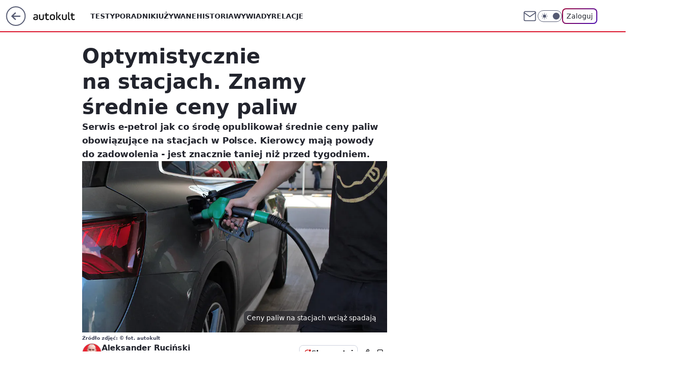

--- FILE ---
content_type: text/html; charset=utf-8
request_url: https://autokult.pl/optymistycznie-na-stacjach-znamy-srednie-ceny-paliw,6819357450335873a
body_size: 21269
content:
<!doctype html><html lang="pl"><head><meta charset="utf-8"><meta name="viewport" content="width=device-width, viewport-fit=cover, initial-scale=1"><meta http-equiv="Cache-Control" content="no-cache"><meta http-equiv="X-UA-Compatible" content="IE=Edge"><meta http-equiv="Expires" content="0"><meta name="logo" content="/staticfiles/logo.png"><script>
		// dot
		var TECH = true;
		var GOFER = true;
		var wp_dot_type = 'click';
		var appVersion = "v1.540.1";
		var wp_dot_addparams = {"bunchID":"235594","canonical":"https://autokult.pl/optymistycznie-na-stacjach-znamy-srednie-ceny-paliw,6819357450335873a","cauthor":"Aleksander Ruciński","ccategory":"","cdate":"2022-09-21","cedtype":"news","ciab":"IAB2,IAB-v3-59,IAB3","cid":"6819357450335873","corigin":"","cpagemax":1,"cpageno":1,"cplatform":"gofer","crepub":0,"csource":"WP Autokult","csystem":"ncr","ctags":"polska,paliwo,ceny paliw","ctlength":900,"ctype":"article","cuct":"","darkmode":false,"frontendVer":"v1.540.1|20260119","isLogged":false,"svid":"7c36a79c-18bd-4d0f-a9e6-01ac35f9c434"};
		// wpjslib
		var WP = [];
		var wp_sn = "nwm_autokult";
		var rekid = "235594";
		var wp_push_notification_on = true;
		var wp_mobile = false;
		var wp_fb_id = "933316406876601";
		var wp_subscription = "";

		var wpStadcp = "0.000";
		var screeningv2 = true;
		var API_DOMAIN = '/';
		var API_STREAM = '/v1/stream';
		var API_GATEWAY = "/graphql";
		var API_HOST_ONE_LOGIN = "https://autokult.pl";
		var WPP_VIDEO_EMBED = null || [];
		if (true) {
			var getPopoverAnchor = async () =>
				document.querySelector('[data-role="onelogin-button"]');
		}
		var wp_push_notification_on = true;
		var wp_onepager = true;
		var asyncNativeQueue = [];
		var wp_consent_logo = "/staticfiles/logo.png";
		var wp_consent_color = 'var(--wp-consent-color)';
		if (true) {
			var wp_pvid = "441fef5063e258e2f4b0";
		}

		if (false) {
			var wp_pixel_id = "";
		}
		if (true) {
			var onResizeCallback = function (layoutType) {
				window.wp_dot_addparams.layout = layoutType;
			};

			var applicationSize = {};
			if (false) {
				var breakpointNarrow = 0;
			} else {
				var breakpointNarrow = 1280;
			}
			function onResize() {
				applicationSize.innerWidth = window.innerWidth;
				applicationSize.type =
					window.innerWidth >= breakpointNarrow ? 'wide' : 'narrow';
				onResizeCallback(applicationSize.type);
			}
			onResize();
			window.addEventListener('resize', onResize);
		}

		var loadTimoeout = window.setTimeout(function () {
			window.WP.push(function () {
				window.WP.performance.registerMark('WPJStimeout');
				loadScript();
			});
		}, 3000);

		var loadScript = function () {
			window.clearTimeout(loadTimoeout);
			document.body.setAttribute('data-wp-loaded', 'true');
		};
		window.WP.push(function () {
			window.WP.gaf.loadBunch(false, loadScript, true);
			if (true) {
				window.WP.gaf.registerCommercialBreak(2);
			}
		});
		var __INIT_CONFIG__ = {"randvar":"FSrpIVWzXV","randomClasses":{"0":"uKUdL","100":"mtGTW","150":"ahCzh","162":"LzYgL","180":"vAONU","200":"ODqfJ","250":"sQKzC","280":"Vlesj","282":"HEQbN","300":"Xjoyp","312":"DJebT","330":"rGsMn","332":"muGeA","40":"dKOnG","50":"oCFMy","60":"aRmfT","600":"hhkqi","662":"DINjY","712":"qFMeD","780":"RIsbg","810":"joJPg","82":"VWbRm","fullPageScreeningWallpaper":"tZfrc","hasPlaceholderPadding":"rKpHl","hasVerticalPlaceholderPadding":"tHzff","panelPremiumScreeningWallpaper":"iqXCV","placeholderMargin":"QvCud","screeningContainer":"esxlD","screeningWallpaper":"wuXuM","screeningWallpaperSecondary":"zZDcy","slot15ScreeningWallpaper":"pGleC","slot16ScreeningWallpaper":"nFJyB","slot17ScreeningWallpaper":"OLDhe","slot18ScreeningWallpaper":"ThuPk","slot19ScreeningWallpaper":"rpuaW","slot38ScreeningWallpaper":"rqxUE","slot3ScreeningWallpaper":"JpFZO","slot501ScreeningWallpaper":"iOkoI","slot75ScreeningWallpaper":"eUCSO","transparent":"HamPr"},"productId":"6529507267410049","isMobile":false,"social":{"facebook":{"accountName":"autokult","appId":"845884523455679","pages":["187599111337"],"clientToken":"0ebab52bbf76a9c89ee9d637b90843e6"},"instagram":{"accountName":"autokult"},"tiktok":{},"giphy":{"appId":"sQK9FPEEd9Ih6icRBPMRfH03bo0BeH1X"},"x":{},"youtube":{"accountName":"AutokultWideo"},"linkedin":{}},"cookieDomain":".autokult.pl","isLoggedIn":false,"user":{},"userApi":"/graphql","oneLoginApiHost":"","scriptSrc":"https://autokult.pl/[base64]","isGridEnabled":false,"editorialIcon":{"iconUrl":"","url":"","text":""},"poll":{"id":"","title":"","photo":{"url":"","width":0,"height":0},"pollType":"","question":"","answers":null,"sponsored":false,"logoEnabled":false,"sponsorLogoFile":{"url":"","width":0,"height":0},"sponsorLogoLink":"","buttonText":"","buttonUrl":""},"abTestVariant":"","showExitDiscover":false,"isLanding":false,"scrollLockTimeout":0,"scrollMetricEnabled":false,"survicateSegments":"","isFeed":false,"isSuperApp":false,"oneLoginClientId":"autokult","weatherSrc":"","commonHeadSrc":"","userPanelCss":"https://autokult.pl/[base64]","saveForLaterProductID":"5927206335214209","withNewestBottombar":true,"acid":"","withBottomRecommendationsSplit":false,"isCommentsPageAbTest":false};
		window["FSrpIVWzXV"] = function (
			element,
			slot,
			withPlaceholder,
			placeholder,
			options
		) {
			window.WP.push(function () {
				if (withPlaceholder && element.parentNode) {
					window.WP.gaf.registerPlaceholder(
						slot,
						element.parentNode,
						placeholder
					);
					if (true) {
						element.parentNode.style.display = 'none';
					}
				}
				if (false) {
					window.WP.gaf.registerSlot(slot, element, options);
				}
			});
		};
	</script><meta name="gaf" content="blyjqpbc"> <script>!function(e,f){try{if(!document.cookie.match('(^|;)\\s*WPdp=([^;]*)')||/google/i.test(window.navigator.userAgent))return;f.WP=f.WP||[];f.wp_pvid=f.wp_pvid||(function(){var output='';while(output.length<20){output+=Math.random().toString(16).substr(2);output=output.substr(0,20)}return output})(20);var abtest=function(){function e(t){return!(null==t)&&"object"==typeof t&&!Array.isArray(t)&&0<Object.keys(t).length}var t="",r=f.wp_abtest;return e(r)&&(t=Object.entries(r).map(([r,t])=>{if(e(t))return Object.entries(t).map(([t,e])=>r+"|"+t+"|"+e).join(";")}).join(";")),t}();var r,s,c=[["https://autokult","pl/[base64]"]
.join('.'),["pvid="+f.wp_pvid,(s=e.cookie.match(/(^|;)\s*PWA_adbd\s*=\s*([^;]+)/),"PWA_adbd="+(s?s.pop():"2")),location.search.substring(1),(r=e.referrer,r&&"PWAref="+encodeURIComponent(r.replace(/^https?:\/\//,""))),f.wp_sn&&"sn="+f.wp_sn,abtest&&"abtest="+encodeURIComponent(abtest)].filter(Boolean).join("&")].join("/?");e.write('<scr'+'ipt src="'+c+'"><\/scr'+'ipt>')}catch(_){console.error(_)}}(document,window);</script><script id="hb" crossorigin="anonymous" src="https://autokult.pl/[base64]"></script><title>Optymistycznie na stacjach. Znamy średnie ceny paliw</title><link href="https://autokult.pl/optymistycznie-na-stacjach-znamy-srednie-ceny-paliw,6819357450335873a" rel="canonical"><meta name="description" content="Serwis e-petrol jak co środę opublikował średnie ceny paliw obowiązujące na stacjach w Polsce. Kierowcy mają powody do zadowolenia - jest znacznie taniej niż przed tygodniem."> <meta name="author" content="Grupa Wirtualna Polska"><meta name="robots" content="max-image-preview:large"><meta property="og:type" content="article"><meta property="og:title" content="Optymistycznie na stacjach. Znamy średnie ceny paliw"><meta property="og:description" content="Serwis e-petrol jak co środę opublikował średnie ceny paliw obowiązujące na stacjach w Polsce. Kierowcy mają powody do zadowolenia - jest znacznie taniej niż przed tygodniem."><meta property="og:url" content="https://autokult.pl/optymistycznie-na-stacjach-znamy-srednie-ceny-paliw,6819357450335873a"><meta property="og:site_name" content="Autokult"><meta property="og:locale" content="pl_PL"><meta property="og:article:tag" content="polska"><meta property="og:article:tag" content="paliwo"><meta property="og:article:tag" content="ceny paliw"><meta property="og:image" content="https://v.wpimg.pl/ZWRhMC5wdTYzCjtwGgx4I3BSbypcVXZ1J0p3YRpOaGMqXnxyGhp0NiccIihAGy55IgRiM0cNPzQ6HzQ3TAA7OTsNf3EYBzQwfw58IgxDPDI2CX1tRRk9dS8"><meta property="og:image:width" content="924"><meta property="og:image:height" content="611">  <meta property="og:image:type" content="image/png"><meta property="article:published_time" content="2022-09-21T09:55:30.000Z"> <meta property="article:modified_time" content="2023-03-13T14:38:44.000Z"><meta name="twitter:card" content="summary_large_image"><meta name="twitter:description" content="Serwis e-petrol jak co środę opublikował średnie ceny paliw obowiązujące na stacjach w Polsce. Kierowcy mają powody do zadowolenia - jest znacznie taniej niż przed tygodniem."><meta name="twitter:image" content="https://v.wpimg.pl/ZWRhMC5wdTYzCjtwGgx4I3BSbypcVXZ1J0p3YRpOaGMqXnxyGhp0NiccIihAGy55IgRiM0cNPzQ6HzQ3TAA7OTsNf3EYBzQwfw58IgxDPDI2CX1tRRk9dS8"><meta name="fb:app_id" content="845884523455679"><meta name="fb:pages" content="187599111337"><link rel="alternate" type="application/rss+xml" href="/rss/aktualnosci" title="Aktualności"><script id="wpjslib6" type="module" src="https://autokult.pl/[base64]" async="" crossorigin="anonymous"></script><script type="module" src="https://autokult.pl/[base64]" crossorigin="anonymous"></script><script type="module" src="https://autokult.pl/[base64]" crossorigin="anonymous"></script><link rel="apple-touch-icon" href="/staticfiles/icons/icon.png"><link rel="stylesheet" href="https://autokult.pl/[base64]"><link rel="stylesheet" href="https://autokult.pl/[base64]"><link rel="stylesheet" href="https://autokult.pl/[base64]"><link rel="stylesheet" href="https://autokult.pl/[base64]"><link rel="preload" as="image" href="https://v.wpimg.pl/ZWRhMC5wdTYzCjtwGgx4I3BSbypcVXZ1J0p3YRpOaWEqXX90Ghp0NiccIihAGy55IgRiM0cNPzQ6HzQ3TAA7OTsNf3EYBzQwfw58IgxDPDI2CX1tRRk9dS8" fetchpriority="high"><meta name="breakpoints" content="629, 1139, 1365"><meta name="content-width" content="device-width, 630, 980, 1280"><link rel="manifest" href="/site.webmanifest"><meta name="mobile-web-app-capable" content="yes"><meta name="apple-mobile-web-app-capable" content="yes"><meta name="apple-mobile-web-app-status-bar-style" content="black-translucent"><meta name="theme-color" content="var(--color-brand)"><style>.FSrpIVWzXV{background-color:var(--color-neutral-25);position:relative;width:100%;min-height:200px;}.dark .FSrpIVWzXV{background-color:var(--color-neutral-850);}.rKpHl .FSrpIVWzXV{padding: 18px 16px 10px;}.HamPr{background-color:transparent;}.dark .HamPr{background-color:transparent;}.tHzff{padding: 15px 0;}.QvCud{margin:var(--wp-placeholder-margin);}.aRmfT{min-height:60px;}.mtGTW{min-height:100px;}.DJebT{min-height:312px;}.muGeA{min-height:332px;}.uKUdL{min-height:0px;}.ahCzh{min-height:150px;}.ODqfJ{min-height:200px;}.LzYgL{min-height:162px;}.vAONU{min-height:180px;}.sQKzC{min-height:250px;}.RIsbg{min-height:780px;}.DINjY{min-height:662px;}.Vlesj{min-height:280px;}.hhkqi{min-height:600px;}.dKOnG{min-height:40px;}.oCFMy{min-height:50px;}.qFMeD{min-height:712px;}.joJPg{min-height:810px;}.HEQbN{min-height:282px;}.VWbRm{min-height:82px;}.Xjoyp{min-height:300px;}.rGsMn{min-height:330px;}</style></head><body class=""><meta itemprop="name" content="Autokult"><div><div class="h-0"></div><script>(function(){var sc=document.currentScript;window[window.__INIT_CONFIG__.randvar](sc.previousElementSibling,6,false,{},{
    setNative: (dataNative, onViewCallback) => {
    window.asyncNativeQueue.push({
      action:"onPanelPremium",
      payload: { 
        screeningWallpaperClassName: "zZDcy", 
        dataNative: dataNative,
        onViewCallback: onViewCallback,
        
      }
})}});})()</script></div><div class="h-0"></div><script>(function(){var sc=document.currentScript;window[window.__INIT_CONFIG__.randvar](sc.previousElementSibling,10,false,{},undefined);})()</script> <div class="h-0"></div><script>(function(){var sc=document.currentScript;window[window.__INIT_CONFIG__.randvar](sc.previousElementSibling,89,false,{},undefined);})()</script> <div class="blyjqpbch"></div><div class="sticky top-0 w-full z-300"><header data-st-area="header" id="service-header" class="bg-[--color-header-bg] h-[4.125rem] relative select-none w-full"><div class="max-w-[980px] pl-3 xl:max-w-[1280px] h-full w-full flex items-center mx-auto relative"><input class="peer hidden" id="menu-toggle-button" type="checkbox" autocomplete="off"><div class="hidden peer-checked:block"><div class="wp-header-menu"><div class="wp-link-column"><ul class="wp-link-list"><li><a class="wp-link px-4 py-3 block" href="/testy,kategoria,6800569854670977">Testy</a></li><li><a class="wp-link px-4 py-3 block" href="/poradniki-i-mechanika,kategoria,6800570789676673">Poradniki</a></li><li><a class="wp-link px-4 py-3 block" href="/samochody-uzywane,kategoria,6800570326526081">Używane</a></li><li><a class="wp-link px-4 py-3 block" href="/historia,temat,6559702177507457">Historia</a></li><li><a class="wp-link px-4 py-3 block" href="/wywiady,temat,6016397236777601">Wywiady</a></li><li><a class="wp-link px-4 py-3 block" href="/relacje,temat,5984467435381377">Relacje</a></li><li><a class="wp-link px-4 py-3 block" href="/informacje,temat,6004707301569153">Informacje</a></li></ul><div class="wp-social-box"><span>Obserwuj nas na:</span><div><a class="cHJldmVudENC" href="https://www.facebook.com/autokult"><svg xmlns="http://www.w3.org/2000/svg" fill="none" viewBox="0 0 24 24"><path stroke="currentColor" stroke-linecap="round" stroke-linejoin="round" stroke-width="1.5" d="M18 2.941h-3a5 5 0 0 0-5 5v3H7v4h3v8h4v-8h3l1-4h-4v-3a1 1 0 0 1 1-1h3z"></path></svg></a> <a class="cHJldmVudENC" href="https://www.instagram.com/autokult"><svg xmlns="http://www.w3.org/2000/svg" fill="none" viewBox="0 0 24 24"><path stroke="currentColor" stroke-linecap="round" stroke-linejoin="round" stroke-width="1.5" d="M17 2.941H7a5 5 0 0 0-5 5v10a5 5 0 0 0 5 5h10a5 5 0 0 0 5-5v-10a5 5 0 0 0-5-5"></path><path stroke="currentColor" stroke-linecap="round" stroke-linejoin="round" stroke-width="1.5" d="M16 12.311a4 4 0 1 1-7.914 1.174A4 4 0 0 1 16 12.31Zm1.5-4.87h.01"></path></svg></a> <a class="cHJldmVudENC" href="https://www.youtube.com/AutokultWideo"><svg viewBox="0 0 24 24" fill="none" xmlns="http://www.w3.org/2000/svg"><path d="M22.54 6.42a2.78 2.78 0 0 0-1.94-2C18.88 4 12 4 12 4s-6.88 0-8.6.46a2.78 2.78 0 0 0-1.94 2A29 29 0 0 0 1 11.75a29 29 0 0 0 .46 5.33A2.78 2.78 0 0 0 3.4 19c1.72.46 8.6.46 8.6.46s6.88 0 8.6-.46a2.78 2.78 0 0 0 1.94-2c.312-1.732.466-3.49.46-5.25a29.005 29.005 0 0 0-.46-5.33v0Z" stroke="currentColor" stroke-width="1.5" stroke-linecap="round" stroke-linejoin="round"></path> <path d="m9.75 15.02 5.75-3.27-5.75-3.27v6.54Z" stroke="currentColor" stroke-width="1.5" stroke-linecap="round" stroke-linejoin="round"></path></svg></a></div></div></div><input class="peer hidden" id="wp-menu-link-none" name="wp-menu-links" type="radio" autocomplete="off" checked="checked"><div class="wp-teaser-column translate-x-[248px] peer-checked:translate-x-0"><div class="wp-header-menu-subtitle">Popularne w serwisie <span class="uppercase">Autokult</span>:</div><div class="wp-teaser-grid"><a href="https://autokult.pl/rekordzista-na-zakopiance-strzelal-zdjecia-jak-karabin-maszynowy,7245441639631072a" title="Rekordzista na Zakopiance. Strzelał zdjęcia jak karabin maszynowy"><div class="wp-img-placeholder"><img src="https://v.wpimg.pl/MTIzMGUzYjUoGDt0egFvIGtAby48WGF2PFh3ZXpJfGAxS3pxehwkOCwIKDc6VComPAosMCVUPThmGz0uegx8ey0TPjc5GzR7LBcvIjFVfmRxHy9xMBtgZXkZe2phHH1hZEMud2NXdWVwTXx1ZkooZ3lCbzo" loading="lazy" class="wp-img" alt="Rekordzista na Zakopiance. Strzelał zdjęcia jak karabin maszynowy"></div><span class="wp-teaser-title">Rekordzista na Zakopiance. Strzelał zdjęcia jak karabin maszynowy</span> <span class="wp-teaser-author">Tomasz Budzik</span></a><a href="https://autokult.pl/system-addw-w-nowych-autach-bedziesz-mial-6-sekund,7245082413172928a" title="Nowy obowiązek w samochodach. Będziesz mieć 6 sekund"><div class="wp-img-placeholder"><img src="https://v.wpimg.pl/ZTQ3OWE4dTUwUTlkak94IHMJbT4sFnZ2JBF1dWoHa2ApAnhhalIzODRBKicqGj0mJEMuIDUaKjh-Uj8-akJrezVaPCcpVSN7NF4tMiEbYzBpBHY2dQV3Z2MBfHpxB2pkfAouMnIZbDBmASpjcg07bGIDbSo" loading="lazy" class="wp-img" alt="Nowy obowiązek w samochodach. Będziesz mieć 6 sekund"></div><span class="wp-teaser-title">Nowy obowiązek w samochodach. Będziesz mieć 6 sekund</span> <span class="wp-teaser-author">Mateusz Lubczański</span></a><a href="https://autokult.pl/140-zwolnien-dziennie-jest-gorzej-niz-w-pandemii,7245411999856832a" title="Zwolnienia są już sześciocyfrowe. Jest gorzej niż w pandemii"><div class="wp-img-placeholder"><img src="https://v.wpimg.pl/NzYwODQ1YRs4FTl3fkpsDntNbS04E2JYLFV1Zn4Cf04hRnhyflcnFjwFKjQ-HykILAcuMyEfPhZ2Fj8tfkd_VT0ePDQ9UDdVPBotITUedkpqQi4mZVJjHm4Te2llAXZNdE98ITAcKEk8E3hyYQl6T2xEbTk" loading="lazy" class="wp-img" alt="Zwolnienia są już sześciocyfrowe. Jest gorzej niż w pandemii"></div><span class="wp-teaser-title">Zwolnienia są już sześciocyfrowe. Jest gorzej niż w pandemii</span> <span class="wp-teaser-author">Mateusz Lubczański</span></a><a href="https://autokult.pl/wiecej-mandatow-dla-kierowcow-mamy-jeden-glowny-problem,7245069422344384a" title="Kara do 5000 zł. Policja wlepiła kierowcom 2,8 mln mandatów"><div class="wp-img-placeholder"><img src="https://v.wpimg.pl/MjkyNjU3YgsKGzhZekhvHklDbAM8EWFIHlt0SHoAfF4TSHlcelUkBg4LKxo6HSoYHgkvHSUdPQZEGD4DekV8RQ8QPRo5UjRFDhQsDzEcLlpcGnxeYQBgCw9PLEdhAXxZRkEqWjQeeVpeTnxTZwV4XVlMbBc" loading="lazy" class="wp-img" alt="Kara do 5000 zł. Policja wlepiła kierowcom 2,8 mln mandatów"></div><span class="wp-teaser-title">Kara do 5000 zł. Policja wlepiła kierowcom 2,8 mln mandatów</span> <span class="wp-teaser-author">Tomasz Budzik</span></a><a href="https://autokult.pl/ile-lat-ma-auto-polaka-tak-wygladaja-prawdziwe-dane,7245104907319520a" title="Ile lat ma auto Polaka? Tak wyglądają prawdziwe dane"><div class="wp-img-placeholder"><img src="https://v.wpimg.pl/YzlkNjg2dhsNCThZSEl7Dk5RbAMOEHVYGUl0SEgBaE4UWnlcSFQwFgkZKxoIHD4IGRsvHRccKRZDCj4DSERoVQgCPRoLUyBVCQYsDwMdOxtcWX9SUAF0HAhSfUdTAm1JQVIrCAYfaEoIDS1TAwRhTF9fbBc" loading="lazy" class="wp-img" alt="Ile lat ma auto Polaka? Tak wyglądają prawdziwe dane"></div><span class="wp-teaser-title">Ile lat ma auto Polaka? Tak wyglądają prawdziwe dane</span> <span class="wp-teaser-author">Tomasz Budzik</span></a><a href="https://autokult.pl/nie-mogli-uruchomic-auta-wiec-ukradli-akumulator-z-innego-samochodu,7245126464895200a" title="Akumulator się rozładował. To, co zrobili, może kosztować ich 10 lat"><div class="wp-img-placeholder"><img src="https://v.wpimg.pl/YWM2MGM2djYsUDt0Ykl7I28Iby4kEHV1OBB3ZWIBaGM1A3pxYlQwOyhAKDciHD4lOEIsMD0cKTtiUz0uYkRoeClbPjchUyB4KF8vIikdOmZ9VH1zdQB0M30LLGp5UWpuYFB5d3QfO2F4ASwkewI6YXgGbzo" loading="lazy" class="wp-img" alt="Akumulator się rozładował. To, co zrobili, może kosztować ich 10 lat"></div><span class="wp-teaser-title">Akumulator się rozładował. To, co zrobili, może kosztować ich 10 lat</span> <span class="wp-teaser-author">Tomasz Budzik</span></a></div></div></div><div class="wp-header-menu-layer"></div></div><div class="header-back-button-container"><div id="wp-sg-back-button" class="back-button-container wp-back-sg" data-st-area="goToSG"><a href="/" data-back-link><svg class="back-button-icon" xmlns="http://www.w3.org/2000/svg" width="41" height="40" fill="none"><circle cx="20.447" cy="20" r="19" fill="transparent" stroke="currentColor" stroke-width="2"></circle> <path fill="currentColor" d="m18.5 12.682-.166.133-6.855 6.472a1 1 0 0 0-.089.099l.117-.126q-.087.082-.155.175l-.103.167-.075.179q-.06.178-.06.374l.016.193.053.208.08.178.103.16.115.131 6.853 6.47a1.4 1.4 0 0 0 1.897 0 1.213 1.213 0 0 0 .141-1.634l-.14-.157-4.537-4.283H28.44c.741 0 1.342-.566 1.342-1.266 0-.635-.496-1.162-1.143-1.252l-.199-.014-12.744-.001 4.536-4.281c.472-.445.519-1.14.141-1.634l-.14-.158a1.4 1.4 0 0 0-1.55-.237z"></path></svg></a></div><a href="/" class="cHJldmVudENC z-0" title="Autokult" id="service_logo"><svg class="text-[--color-logo] max-w-[--logo-width] h-[--logo-height] align-middle mr-8"><use href="/staticfiles/siteLogoDesktop.svg#root"></use></svg></a></div><ul class="flex text-sm/[1.3125rem] gap-8  xl:flex hidden"><li class="flex items-center group relative"><a class="whitespace-nowrap group uppercase no-underline font-semibold hover:underline text-[--color-header-text] cHJldmVudENC" href="/testy,kategoria,6800569854670977">Testy</a> </li><li class="flex items-center group relative"><a class="whitespace-nowrap group uppercase no-underline font-semibold hover:underline text-[--color-header-text] cHJldmVudENC" href="/poradniki-i-mechanika,kategoria,6800570789676673">Poradniki</a> </li><li class="flex items-center group relative"><a class="whitespace-nowrap group uppercase no-underline font-semibold hover:underline text-[--color-header-text] cHJldmVudENC" href="/samochody-uzywane,kategoria,6800570326526081">Używane</a> </li><li class="flex items-center group relative"><a class="whitespace-nowrap group uppercase no-underline font-semibold hover:underline text-[--color-header-text] cHJldmVudENC" href="/historia,temat,6559702177507457">Historia</a> </li><li class="flex items-center group relative"><a class="whitespace-nowrap group uppercase no-underline font-semibold hover:underline text-[--color-header-text] cHJldmVudENC" href="/wywiady,temat,6016397236777601">Wywiady</a> </li><li class="flex items-center group relative"><a class="whitespace-nowrap group uppercase no-underline font-semibold hover:underline text-[--color-header-text] cHJldmVudENC" href="/relacje,temat,5984467435381377">Relacje</a> </li></ul><div class="group mr-0 xl:ml-[3.5rem] flex flex-1 items-center justify-end"><div class="h-8 text-[--icon-light] flex items-center gap-4"><a id="wp-poczta-link" href="https://poczta.wp.pl/login/login.html" class="text-[--color-header-icon-light] block size-8 cHJldmVudENC"><svg viewBox="0 0 32 32" fill="none" xmlns="http://www.w3.org/2000/svg"><path d="M6.65944 6.65918H25.3412C26.6256 6.65918 27.6764 7.71003 27.6764 8.9944V23.0057C27.6764 24.2901 26.6256 25.3409 25.3412 25.3409H6.65944C5.37507 25.3409 4.32422 24.2901 4.32422 23.0057V8.9944C4.32422 7.71003 5.37507 6.65918 6.65944 6.65918Z" stroke="currentColor" stroke-width="1.8" stroke-linecap="round" stroke-linejoin="round"></path> <path d="M27.6764 8.99438L16.0003 17.1677L4.32422 8.99438" stroke="currentColor" stroke-width="1.8" stroke-linecap="round" stroke-linejoin="round"></path></svg></a><input type="checkbox" class="hidden" id="darkModeCheckbox"> <label class="wp-darkmode-toggle" for="darkModeCheckbox" aria-label="Włącz tryb ciemny"><div class="toggle-container"><div class="toggle-icon-dark"><svg viewBox="0 0 16 16" class="icon-moon" fill="currentColor" xmlns="http://www.w3.org/2000/svg"><path d="M15.293 11.293C13.8115 11.9631 12.161 12.1659 10.5614 11.8743C8.96175 11.5827 7.48895 10.8106 6.33919 9.66085C5.18944 8.5111 4.41734 7.0383 4.12574 5.43866C3.83415 3.83903 4.03691 2.18852 4.70701 0.707031C3.52758 1.24004 2.49505 2.05123 1.69802 3.07099C0.900987 4.09075 0.363244 5.28865 0.130924 6.56192C-0.101395 7.83518 -0.0213565 9.1458 0.364174 10.3813C0.749705 11.6169 1.42922 12.7404 2.34442 13.6556C3.25961 14.5708 4.38318 15.2503 5.61871 15.6359C6.85424 16.0214 8.16486 16.1014 9.43813 15.8691C10.7114 15.6368 11.9093 15.0991 12.9291 14.302C13.9488 13.505 14.76 12.4725 15.293 11.293V11.293Z"></path></svg></div><div class="toggle-icon-light"><svg fill="currentColor" class="icon-sun" xmlns="http://www.w3.org/2000/svg" viewBox="0 0 30 30"><path d="M 14.984375 0.98632812 A 1.0001 1.0001 0 0 0 14 2 L 14 5 A 1.0001 1.0001 0 1 0 16 5 L 16 2 A 1.0001 1.0001 0 0 0 14.984375 0.98632812 z M 5.796875 4.7988281 A 1.0001 1.0001 0 0 0 5.1015625 6.515625 L 7.2226562 8.6367188 A 1.0001 1.0001 0 1 0 8.6367188 7.2226562 L 6.515625 5.1015625 A 1.0001 1.0001 0 0 0 5.796875 4.7988281 z M 24.171875 4.7988281 A 1.0001 1.0001 0 0 0 23.484375 5.1015625 L 21.363281 7.2226562 A 1.0001 1.0001 0 1 0 22.777344 8.6367188 L 24.898438 6.515625 A 1.0001 1.0001 0 0 0 24.171875 4.7988281 z M 15 8 A 7 7 0 0 0 8 15 A 7 7 0 0 0 15 22 A 7 7 0 0 0 22 15 A 7 7 0 0 0 15 8 z M 2 14 A 1.0001 1.0001 0 1 0 2 16 L 5 16 A 1.0001 1.0001 0 1 0 5 14 L 2 14 z M 25 14 A 1.0001 1.0001 0 1 0 25 16 L 28 16 A 1.0001 1.0001 0 1 0 28 14 L 25 14 z M 7.9101562 21.060547 A 1.0001 1.0001 0 0 0 7.2226562 21.363281 L 5.1015625 23.484375 A 1.0001 1.0001 0 1 0 6.515625 24.898438 L 8.6367188 22.777344 A 1.0001 1.0001 0 0 0 7.9101562 21.060547 z M 22.060547 21.060547 A 1.0001 1.0001 0 0 0 21.363281 22.777344 L 23.484375 24.898438 A 1.0001 1.0001 0 1 0 24.898438 23.484375 L 22.777344 21.363281 A 1.0001 1.0001 0 0 0 22.060547 21.060547 z M 14.984375 23.986328 A 1.0001 1.0001 0 0 0 14 25 L 14 28 A 1.0001 1.0001 0 1 0 16 28 L 16 25 A 1.0001 1.0001 0 0 0 14.984375 23.986328 z"></path></svg></div></div><div class="toggle-icon-circle"></div></label><div class="relative"><form action="/auth/v1/sso/auth" data-role="onelogin-button" method="get" id="wp-login-form"><input type="hidden" name="continue_url" value="https://autokult.pl/optymistycznie-na-stacjach-znamy-srednie-ceny-paliw,6819357450335873a"> <button type="submit" class="wp-login-button">Zaloguj</button></form></div></div><div class="ml-[0.25rem] w-[3.375rem] flex items-center justify-center"><label role="button" for="menu-toggle-button" tab-index="0" aria-label="Menu" class="cursor-pointer flex items-center justify-center size-8 text-[--color-header-icon-light]"><div class="hidden peer-checked:group-[]:flex absolute top-0 right-0 w-[3.375rem] h-[4.4375rem] bg-white dark:bg-[--color-neutral-800] z-1 items-center justify-center rounded-t-2xl peer-checked:group-[]:text-[--icon-dark]"><svg xmlns="http://www.w3.org/2000/svg" width="32" height="32" viewBox="0 0 32 32" fill="none"><path d="M24 8 8 24M8 8l16 16" stroke="currentColor" stroke-width="1.8" stroke-linecap="round" stroke-linejoin="round"></path></svg></div><div class="flex peer-checked:group-[]:hidden h-8 w-8"><svg xmlns="http://www.w3.org/2000/svg" viewBox="0 0 32 32" fill="none"><path d="M5 19h22M5 13h22M5 7h22M5 25h22" stroke="currentColor" stroke-width="1.8" stroke-linecap="round" stroke-linejoin="round"></path></svg></div></label></div></div></div><hr class="absolute bottom-0 left-0 m-0 h-px w-full border-t border-solid border-[--color-brand]"><div id="user-panel-v2-root" class="absolute z-[9999] right-0 empty:hidden"></div></header> </div> <div class="relative flex w-full flex-col items-center" data-testid="screening-main"><div class="wuXuM"><div class="absolute inset-0"></div></div><div class="w-full py-2 has-[div>div:not(:empty)]:p-0"><div class="esxlD"></div></div><div class="flex w-full flex-col items-center"><div class="zZDcy relative w-full"><div class="absolute inset-x-0 top-0"></div></div><div class="relative w-auto"><main class="wp-main-article" style="--nav-header-height: 90px;"><article data-st-area="article-article"><div class="flex mb-5"><div class="article-header flex-auto"><div><h1>Optymistycznie na stacjach. Znamy średnie ceny paliw </h1></div><div class="article-lead x-tts"><p>Serwis e-petrol jak co środę opublikował średnie ceny paliw obowiązujące na stacjach w Polsce. Kierowcy mają powody do zadowolenia - jest znacznie taniej niż przed tygodniem.</p></div><div><div class="article-img-placeholder" data-mainmedia-photo><img width="936" height="527" alt="Ceny paliw na stacjach wciąż spadają" src="https://v.wpimg.pl/ZWRhMC5wdTYzCjtwGgx4I3BSbypcVXZ1J0p3YRpOaWEqXX90Ghp0NiccIihAGy55IgRiM0cNPzQ6HzQ3TAA7OTsNf3EYBzQwfw58IgxDPDI2CX1tRRk9dS8" data-link="https://v.wpimg.pl/ZWRhMC5wdTYzCjtwGgx4I3BSbypcVXZ1J0p3YRpOaWEqXX90Ghp0NiccIihAGy55IgRiM0cNPzQ6HzQ3TAA7OTsNf3EYBzQwfw58IgxDPDI2CX1tRRk9dS8" class="wp-media-image" fetchpriority="high"><span class="line-clamp-2 article-caption">Ceny paliw na stacjach wciąż spadają</span></div><div class="article-img-source">Źródło zdjęć: © fot. autokult</div></div><div class="info-container"><div class="flex flex-wrap gap-2 items-center"><div class="flex relative z-1"><img src="https://v.wpimg.pl/YjllY2M0dgsNDi8BYkt7Hk5We1skEnVIGU5jEGIEaRJYXHZUJFw8GAkcNhwqQiwaDRspHD1cdgscBXZEfB89Ax8cNVM0HzwHDgk9HXhUbF1ZDj8LYAk8Wl1BbQN-AXRSCF5gH3UBOAhVCTpReVRqWE4R" srcset="https://v.wpimg.pl/YjllY2M0dgsNDi8BYkt7Hk5We1skEnVIGU5jEGIIaRJUXHZUJFw8GAkcNhwqQiwaDRspHD1cdgscBXZEfB89Ax8cNVM0HzwHDgk9HXhUbF1ZDj8LYAk8Wl1BbQN-AXRSCF5gH3UBOAhVCTpReVRqWE4R 2x" alt="Aleksander Ruciński" height="40" width="40" class="rounded-full select-none text-[--color-neutral-650] bg-[--bg-content] border border-solid border-[--color-neutral-250] dark:border-[--color-neutral-600]"></div><div><div class="flex flex-wrap text-base font-bold "><a class="no-underline text-inherit cHJldmVudENC" href="/autor/aleksander-rucinski-6098821785719937">Aleksander Ruciński</a></div><time class="wp-article-content-date" datetime="2022-09-21T09:55:30.000Z">21 września 2022, 11:55</time></div></div><div class="flex justify-between sm:justify-end gap-4 relative"><button class="wp-article-action comments top" data-vab-container="social_tools" data-vab-box="comments_button" data-vab-position="top" data-vab-index="2" data-location="/optymistycznie-na-stacjach-znamy-srednie-ceny-paliw,6819357450335873a/komentarze?utm_medium=button_top&amp;utm_source=comments"><div class="flex items-center justify-center relative"><div class="wp-comment-dot"></div><svg xmlns="http://www.w3.org/2000/svg" width="16" height="16" fill="none"><path stroke="currentColor" stroke-linecap="round" stroke-linejoin="round" stroke-width="1.3" d="M14 7.6667a5.59 5.59 0 0 1-.6 2.5333 5.666 5.666 0 0 1-5.0667 3.1334 5.59 5.59 0 0 1-2.5333-.6L2 14l1.2667-3.8a5.586 5.586 0 0 1-.6-2.5333A5.667 5.667 0 0 1 5.8 2.6 5.59 5.59 0 0 1 8.3333 2h.3334A5.6535 5.6535 0 0 1 14 7.3334z"></path></svg></div>Skomentuj</button><div class="wp-article-action-button-container"><button id="wp-article-share-button" class="wp-article-action" type="button" data-vab-container="social_tools" data-vab-position="top" data-vab-box="share" data-vab-index="1"><svg xmlns="http://www.w3.org/2000/svg" width="16" height="16" fill="none"><g stroke="currentColor" stroke-linecap="round" stroke-linejoin="round" stroke-width="1.3" clip-path="url(#clip0_1847_293)"><path d="M12.714 5.0953c1.1834 0 2.1427-.9594 2.1427-2.1428S13.8974.8098 12.714.8098s-2.1427.9593-2.1427 2.1427.9593 2.1428 2.1427 2.1428M3.2863 10.2024c1.1834 0 2.1427-.9593 2.1427-2.1427S4.4697 5.917 3.2863 5.917s-2.1427.9593-2.1427 2.1427.9593 2.1427 2.1427 2.1427M12.714 15.1902c1.1834 0 2.1427-.9593 2.1427-2.1427s-.9593-2.1427-2.1427-2.1427-2.1427.9593-2.1427 2.1427.9593 2.1427 2.1427 2.1427M5.4287 9.3455l5.1425 2.5712M10.5712 4.2029 5.4287 6.774"></path></g> <defs><clipPath id="clip0_1847_293"><path fill="currentColor" d="M0 0h16v16H0z"></path></clipPath></defs></svg></button><div id="wp-article-share-menu" class="wp-article-share-menu"><button id="share-x" class="wp-article-share-option" data-vab-container="social_tools" data-vab-position="top" data-vab-box="share_twitter" data-vab-index="3"><span class="wp-article-share-icon"><svg xmlns="http://www.w3.org/2000/svg" fill="currentColor" viewBox="0 0 1200 1227"><path d="M714.163 519.284 1160.89 0h-105.86L667.137 450.887 357.328 0H0l468.492 681.821L0 1226.37h105.866l409.625-476.152 327.181 476.152H1200L714.137 519.284zM569.165 687.828l-47.468-67.894-377.686-540.24h162.604l304.797 435.991 47.468 67.894 396.2 566.721H892.476L569.165 687.854z"></path></svg></span> <span>Udostępnij na X</span></button> <button id="share-facebook" class="wp-article-share-option" data-vab-container="social_tools" data-vab-position="top" data-vab-box="share_facebook" data-vab-index="4"><span class="wp-article-share-icon"><svg xmlns="http://www.w3.org/2000/svg" fill="none" viewBox="0 0 24 24"><path stroke="currentColor" stroke-linecap="round" stroke-linejoin="round" stroke-width="1.5" d="M18 2.941h-3a5 5 0 0 0-5 5v3H7v4h3v8h4v-8h3l1-4h-4v-3a1 1 0 0 1 1-1h3z"></path></svg></span> <span>Udostępnij na Facebooku</span></button></div><button id="wp-article-save-button" type="button" class="group wp-article-action disabled:cursor-not-allowed" data-save-id="6819357450335873" data-save-type="ARTICLE" data-save-image="https://m.autokult.pl/przechwytywanie22-png-f1a94feda0.png" data-save-url="https://autokult.pl/optymistycznie-na-stacjach-znamy-srednie-ceny-paliw,6819357450335873a" data-save-title="Optymistycznie na stacjach. Znamy średnie ceny paliw" data-saved="false" data-vab-container="social_tools" data-vab-box="save_button" data-vab-position="top" data-vab-index="0"><svg xmlns="http://www.w3.org/2000/svg" width="12" height="15" fill="none"><path stroke="currentColor" stroke-linecap="round" stroke-linejoin="round" stroke-width="1.3" d="m10.6499 13.65-5-3.6111-5 3.6111V2.0945c0-.3831.1505-.7505.4184-1.0214A1.42 1.42 0 0 1 2.0785.65h7.1428c.379 0 .7423.1521 1.0102.423s.4184.6383.4184 1.0214z"></path></svg></button></div></div></div></div><div class="relative ml-4 flex w-[304px] shrink-0 flex-col flex-nowrap"> <div class="mt-3 w-full [--wp-placeholder-margin:0_0_24px_0]"><div class="FSrpIVWzXV QvCud oCFMy HamPr"><div class="h-0"></div><script>(function(){var sc=document.currentScript;window[window.__INIT_CONFIG__.randvar](sc.previousElementSibling,67,true,{"fixed":true,"top":90},undefined);})()</script></div></div><div class="sticky top-[--nav-header-height] w-full"><div class="FSrpIVWzXV hhkqi HamPr"><div class="h-0"></div><script>(function(){var sc=document.currentScript;window[window.__INIT_CONFIG__.randvar](sc.previousElementSibling,36,true,{"fixed":true,"sticky":true,"top":90},undefined);})()</script></div></div></div></div><div class="my-6 grid w-full grid-cols-[624px_304px] gap-x-4 xl:grid-cols-[196px_724px_304px]"><aside role="complementary" class="relative hidden flex-none flex-col flex-nowrap xl:flex row-span-3"><div class="sticky top-[90px] hidden xl:block xl:-mt-1" id="article-left-rail"></div></aside><div class="wp-billboard col-span-2 [--wp-placeholder-margin:0_0_20px_0]"><div class="FSrpIVWzXV QvCud Xjoyp"><img role="presentation" class="absolute left-1/2 top-1/2 max-h-[80%] max-w-[100px] -translate-x-1/2 -translate-y-1/2" src="https://v.wpimg.pl/ZXJfd3AudTkrBBIAbg54LGhcRlAxHQUrPgJGH2MAeGJoSQ1eIBI_K2UHAEVuBTY5KQMMXC0RPyoVERQdMgM9ejc" loading="lazy" decoding="async"><div class="h-0"></div><script>(function(){var sc=document.currentScript;window[window.__INIT_CONFIG__.randvar](sc.previousElementSibling,3,true,{"fixed":true},{
    setNative: (dataNative, onViewCallback) => {
    window.asyncNativeQueue.push({
      action: "onAlternativeScreening",
      payload:{ 
            screeningWallpaperClassName: "wuXuM", 
            alternativeContainerClassName: "esxlD", 
            slotNumber: 3,
            dataNative: dataNative,
            onViewCallback: onViewCallback
    }})}});})()</script></div></div><div class="flex flex-auto flex-col"><div class="mb-4 flex flex-col gap-6"> <div class="wp-content-text-raw x-tts" data-uxc="paragraph1" data-cpidx="0"><p>Stopniowe spadki cen paliw utrzymujące się od kilku tygodni z pewnością cieszą wielu kierowców. Jak wynika z analiz e-petrol.pl, w ciągu ostatniego tygodnia, średnie kwoty za litr spadły o kilkadziesiąt groszy. <strong>Co ważne, obniżki dotyczą każdego rodzaju paliwa.</strong></p></div> <div class="wp-content-part-teaser-without-photo" data-cpidx="1"><div class="wp-superteaser wp-superteaser-teaser-without-photo wp-superteaser-border"><a href="https://autokult.pl/ceny-paliw-w-polsce-sa-jednymi-z-najnizszych-w-europie-co-na-to-kierowcy,6809493160601217a" class="wp-link"><div class="wp-service-label"><div class="wp-service-logo"><img src="https://v.wpimg.pl/a3VsdC5zTlI3ERJwGgFDR3RJRiBFEj5AMQQUYRlYFBFsUUswQRsVWjVcCCxSFRVKJhYXbFMfBFd5EhE3WhEUXyJdFzVSWBw" alt="" height="18" width="18"></div>AUTOKULT</div><div class="wp-content"><div class="wp-title"><span data-title="true">&#34;Ceny paliw w Polsce są jednymi z najniższych w Europie&#34; - co na to kierowcy?</span></div></div></a></div></div> <div class="wp-content-text-raw x-tts" data-cpidx="2"><p>Średnia cena <strong>benzyny bezołowiowej 95</strong> na dzień 21 września 2022 roku to <strong>6,22 zł/l,</strong> a więc o 22 grosze mniej niż przed tygodniem. Staniała również <strong>benzyna 98,</strong> która obecnie kosztuje <strong>7,08 zł</strong> za litr, podczas gdy w zeszłą środę było to 7,29 zł.</p></div> <div class="FSrpIVWzXV sQKzC"><img role="presentation" class="absolute left-1/2 top-1/2 max-h-[80%] max-w-[100px] -translate-x-1/2 -translate-y-1/2" src="https://v.wpimg.pl/ZXJfd3AudTkrBBIAbg54LGhcRlAxHQUrPgJGH2MAeGJoSQ1eIBI_K2UHAEVuBTY5KQMMXC0RPyoVERQdMgM9ejc" loading="lazy" decoding="async"><div class="h-0"></div><script>(function(){var sc=document.currentScript;window[window.__INIT_CONFIG__.randvar](sc.previousElementSibling,5,true,{"fixed":true,"top":90},undefined);})()</script></div> <div class="wp-content-text-raw x-tts" data-cpidx="4"><p>Optymizmem napawają także ceny <strong>oleju napędowego,</strong> które spadły rekordowo szybko - z poziomu 7,47 zł/l do <strong>7,14 zł/l.</strong> Mniej dynamicznie tanieje <strong>gaz LPG</strong> kosztujący obecnie <strong>3,07 zł</strong> za litr w stosunku do 3,11 zł w ubiegłym tygodniu.</p></div> <div class="wp-content-part-teaser" data-cpidx="5"><a href="https://autokult.pl/znamy-prognozy-cen-paliw-pojawia-sie-ciekawe-wartosci-na-dystrybutorach,6819356167960193a" class="teaser-inline"><picture class="teaser-picture"><source media="(max-width: 629px)" srcSet="https://v.wpimg.pl/MWFjLmpwYjYnCDpeXwxvI2RQbgQZVWF1M0h2T19GfGc-Un5CHVksIjIFJxgcA2MnKkUlABdaeW5wX2EJQ0MrY3ddfQ9AT3hhJVoqXxQUeGYnCWIHABBvKg"> <source media="(min-width: 630px)" srcSet="https://v.wpimg.pl/NTFhYy5qYTUnCi9KGgpsIGRSexBcU2J2M0pjWxpAeGw-WWtNGhxgNTMcNhJAHTp6NgR2EFgWY2B_XmxUUUJ6MnJZbkhXQXZhcAtpHwcVLWF3CTpXXwEpdjs"> <img src="https://v.wpimg.pl/YzUxYWMudhs0Gi9kYg57DndCez4kV3VYIFpjdWJEa0JlAHY6YxQsDjoTLDs5WykWehE0MGBBYExgVT1keRNtS2JJO2d1QG8ZZR5rMy5AaBs2VjMnKlck" width="0" height="0" loading="lazy" class="wp-media-image cropped" alt="Znamy prognozy cen paliw. Na dystrybutorach pojawią się ciekawe wartości"></picture><div><div class="teaser-title line-clamp-3">Znamy prognozy cen paliw. Na dystrybutorach pojawią się ciekawe wartości</div></div></a></div></div><div class="flex gap-4 flex-col" data-uxc="end_text"><div class="wp-article-source -mx-4 sm:mx-0 rounded-none sm:rounded"><span class="my-2">Źródło artykułu:</span> <a href="https://autokult.pl/" class="cHJldmVudENC"><span>WP Autokult</span></a></div><div class="flex justify-between gap-4"><div class=""><input id="wp-articletags-tags-expand" name="tags-expand" type="checkbox"><div class="wp-articletags" data-st-area="article-tags"><a title="polska" class="cHJldmVudENC" href="/polska,temat,6004695908037249" rel="tag">polska</a> <a title="paliwo" class="cHJldmVudENC" href="/paliwo,temat,6008956269495425" rel="tag">paliwo</a> <a title="ceny paliw" class="cHJldmVudENC" href="/ceny-paliw,temat,6025185202312321" rel="tag">ceny paliw</a> </div></div><button class="wp-article-action comments bottom" data-vab-container="social_tools" data-vab-box="comments_button" data-vab-position="bottom" data-vab-index="2" data-location="/optymistycznie-na-stacjach-znamy-srednie-ceny-paliw,6819357450335873a/komentarze?utm_medium=button_bottom&amp;utm_source=comments"><div class="flex items-center justify-center relative"><div class="wp-comment-dot"></div><svg xmlns="http://www.w3.org/2000/svg" width="16" height="16" fill="none"><path stroke="currentColor" stroke-linecap="round" stroke-linejoin="round" stroke-width="1.3" d="M14 7.6667a5.59 5.59 0 0 1-.6 2.5333 5.666 5.666 0 0 1-5.0667 3.1334 5.59 5.59 0 0 1-2.5333-.6L2 14l1.2667-3.8a5.586 5.586 0 0 1-.6-2.5333A5.667 5.667 0 0 1 5.8 2.6 5.59 5.59 0 0 1 8.3333 2h.3334A5.6535 5.6535 0 0 1 14 7.3334z"></path></svg></div>Skomentuj</button></div></div></div><aside role="complementary" class="relative flex max-w-[304px] flex-none flex-col gap-5"><div id="article-right-rail"><div class="rail-container"><div class="sticky top-[--nav-header-height] w-full"><div class="FSrpIVWzXV hhkqi HamPr"><div class="h-0"></div><script>(function(){var sc=document.currentScript;window[window.__INIT_CONFIG__.randvar](sc.previousElementSibling,37,true,{"fixed":true,"sticky":true,"top":90},undefined);})()</script></div></div></div></div><div class="flex-none"><div class="FSrpIVWzXV hhkqi HamPr"><div class="h-0"></div><script>(function(){var sc=document.currentScript;window[window.__INIT_CONFIG__.randvar](sc.previousElementSibling,35,true,{"fixed":true,"sticky":true,"top":90},undefined);})()</script></div></div></aside></div></article><div class="FSrpIVWzXV Xjoyp"><img role="presentation" class="absolute left-1/2 top-1/2 max-h-[80%] max-w-[100px] -translate-x-1/2 -translate-y-1/2" src="https://v.wpimg.pl/ZXJfd3AudTkrBBIAbg54LGhcRlAxHQUrPgJGH2MAeGJoSQ1eIBI_K2UHAEVuBTY5KQMMXC0RPyoVERQdMgM9ejc" loading="lazy" decoding="async"><div class="h-0"></div><script>(function(){var sc=document.currentScript;window[window.__INIT_CONFIG__.randvar](sc.previousElementSibling,15,true,{"fixed":true},undefined);})()</script></div> <div class="my-6 flex w-full gap-4 justify-end"><div class="flex-auto max-w-[920px]"><div class="wp-cockroach h-full flex flex-col gap-6" data-st-area="list-selected4you"><span class="wp-cockroach-header text-[22px]/7 font-bold text-center mt-6">Wybrane dla Ciebie</span><div class="grid xl:grid-cols-3 grid-cols-2 gap-4 lg:gap-6" data-uxc="start_recommendations"><div><div class="size-full"><div class="alternative-container-810"></div><div class="h-0"></div><script>(function(){var sc=document.currentScript;window[window.__INIT_CONFIG__.randvar](sc.previousElementSibling,810,false,{},{
setNative: (dataNative, onViewCallback) => {
    window.asyncNativeQueue.push({
        action:"onTeaser",
        payload: { 
          teaserClassName: "teaser-810",
          nativeSlotClassName: "teaser-native-810",
          alternativeContainerClassName: "alternative-container-810",
          dataNative: dataNative,
          onViewCallback: onViewCallback,
          template: "",
          onRenderCallback:(t)=>{window.__GOFER_FACTORY__.userActions.registerNative(t,0,12)}
        }
})}});})()</script><div class="teaser-native-810 wp-cockroach-native-teaser relative" data-position="1"></div><a class="wp-teaser teaser-810" href="https://autokult.pl/s10-zyska-nowy-odcinek-jest-zgoda-na-budowe,7245478574983392a" title="S10 zyska nowy odcinek. Jest zgoda na budowę" data-service="autokult.pl"><div class="wp-img-placeholder"><img src="https://v.wpimg.pl/NTM4MzYxYTUsVjtJdgNsIG8ObxMwWmJ2OBZ3WHZLe2Q1GysTNR08MT1bYx0rDT41OkRjCjVXLyQkGztLdhwnJz1YLAN2HSM2KFBiTGwbeWUsAnlXaxl_bGAAe0M8VS9idQFgSGpKeWF-DH5MaBx_djA" loading="lazy" alt="S10 zyska nowy odcinek. Jest zgoda na budowę"></div><span class="wp-teaser-title">S10 zyska nowy odcinek. Jest zgoda na budowę</span> </a></div></div><div><div class="size-full"><div class="alternative-container-80"></div><div class="h-0"></div><script>(function(){var sc=document.currentScript;window[window.__INIT_CONFIG__.randvar](sc.previousElementSibling,80,false,{},{
setNative: (dataNative, onViewCallback) => {
    window.asyncNativeQueue.push({
        action:"onTeaser",
        payload: { 
          teaserClassName: "teaser-80",
          nativeSlotClassName: "teaser-native-80",
          alternativeContainerClassName: "alternative-container-80",
          dataNative: dataNative,
          onViewCallback: onViewCallback,
          template: "",
          onRenderCallback:(t)=>{window.__GOFER_FACTORY__.userActions.registerNative(t,1,12)}
        }
})}});})()</script><div class="teaser-native-80 wp-cockroach-native-teaser relative" data-position="2"></div><a class="wp-teaser teaser-80" href="https://autokult.pl/chciala-jezdzic-z-zaslonieta-twarza-sprawe-wyjasnil-niemiecki-sad,7245463524366528a" title="Muzułmanka przegrała w niemieckim sądzie. Nie może zasłaniać twarzy" data-service="autokult.pl"><div class="wp-img-placeholder"><img src="https://v.wpimg.pl/MDFiM2FiYiUnCzsBaRJvMGRTb1svS2FmM0t3EGlaeHQ-RitbKgw_ITYGY1U0HD0lMRljQipGLDQvRjsDaQ0kNzYFLEtpDCAmIw1iBnJQe3Z2XnwfclgrcWtdfld2RHUmIgtgBHRZfXR3C35TJFkoZjs" loading="lazy" alt="Muzułmanka przegrała w niemieckim sądzie. Nie może zasłaniać twarzy"></div><span class="wp-teaser-title">Muzułmanka przegrała w niemieckim sądzie. Nie może zasłaniać twarzy</span> </a></div></div><div><div class="size-full"><div class="alternative-container-811"></div><div class="h-0"></div><script>(function(){var sc=document.currentScript;window[window.__INIT_CONFIG__.randvar](sc.previousElementSibling,811,false,{},{
setNative: (dataNative, onViewCallback) => {
    window.asyncNativeQueue.push({
        action:"onTeaser",
        payload: { 
          teaserClassName: "teaser-811",
          nativeSlotClassName: "teaser-native-811",
          alternativeContainerClassName: "alternative-container-811",
          dataNative: dataNative,
          onViewCallback: onViewCallback,
          template: "",
          onRenderCallback:(t)=>{window.__GOFER_FACTORY__.userActions.registerNative(t,2,12)}
        }
})}});})()</script><div class="teaser-native-811 wp-cockroach-native-teaser relative" data-position="3"></div><a class="wp-teaser teaser-811" href="https://autokult.pl/renault-ma-wesprzec-produkcje-wojskowych-dronow,7245458511431872a" title="Renault ma wesprzeć produkcję wojskowych dronów" data-service="autokult.pl"><div class="wp-img-placeholder"><img src="https://v.wpimg.pl/MWNlZGExYjYvDix0agNvI2xWeC4sWmF1O05gZWpLeGc2QzwuKR0_Mj4DdCA3DT02ORx0NylXLCcnQyx2ahwkJD4AOz5qHSA1Kwh1JCZMK2csWD9qdB0oNWNYYn8nVXRkeV53I3UeK2YtCT4mdBl0dTM" loading="lazy" alt="Renault ma wesprzeć produkcję wojskowych dronów"></div><span class="wp-teaser-title">Renault ma wesprzeć produkcję wojskowych dronów</span> </a></div></div><div><div class="size-full"><div class="alternative-container-812"></div><div class="h-0"></div><script>(function(){var sc=document.currentScript;window[window.__INIT_CONFIG__.randvar](sc.previousElementSibling,812,false,{},{
setNative: (dataNative, onViewCallback) => {
    window.asyncNativeQueue.push({
        action:"onTeaser",
        payload: { 
          teaserClassName: "teaser-812",
          nativeSlotClassName: "teaser-native-812",
          alternativeContainerClassName: "alternative-container-812",
          dataNative: dataNative,
          onViewCallback: onViewCallback,
          template: "",
          onRenderCallback:(t)=>{window.__GOFER_FACTORY__.userActions.registerNative(t,3,12)}
        }
})}});})()</script><div class="teaser-native-812 wp-cockroach-native-teaser relative" data-position="4"></div><a class="wp-teaser teaser-812" href="https://autokult.pl/szukali-zaginionego-znalezli-go-za-kolkiem-i-z-promilami,7245453368178912a" title="Szukali zaginionego. Znaleźli go za kółkiem i z promilami" data-service="autokult.pl"><div class="wp-img-placeholder"><img src="https://v.wpimg.pl/MjUyNjQxYgs0GzhZfgNvHndDbAM4WmFIIFt0SH5LeFotVigDPR0_DyUWYA0jDT0LIglgGj1XLBo8VjhbfhwkGSUVLxN-HSAIMB1hXWgcfglsHH5HMkwvWHhNfVNkVXQJNxtjUzUeKFhgS3heYE50SCg" loading="lazy" alt="Szukali zaginionego. Znaleźli go za kółkiem i z promilami"></div><span class="wp-teaser-title">Szukali zaginionego. Znaleźli go za kółkiem i z promilami</span> </a></div></div><div><div class="size-full"><div class="alternative-container-813"></div><div class="h-0"></div><script>(function(){var sc=document.currentScript;window[window.__INIT_CONFIG__.randvar](sc.previousElementSibling,813,false,{},{
setNative: (dataNative, onViewCallback) => {
    window.asyncNativeQueue.push({
        action:"onTeaser",
        payload: { 
          teaserClassName: "teaser-813",
          nativeSlotClassName: "teaser-native-813",
          alternativeContainerClassName: "alternative-container-813",
          dataNative: dataNative,
          onViewCallback: onViewCallback,
          template: "",
          onRenderCallback:(t)=>{window.__GOFER_FACTORY__.userActions.registerNative(t,4,12)}
        }
})}});})()</script><div class="teaser-native-813 wp-cockroach-native-teaser relative" data-position="5"></div><a class="wp-teaser teaser-813" href="https://autokult.pl/pierwszy-kontakt-z-maserati-gt2-stradale-w-polsce-nowy-poczatek-w-krakowie,7245439488420032a" title="Pierwszy kontakt z Maserati GT2 Stradale w Polsce: nowy początek w Krakowie" data-service="autokult.pl"><div class="wp-img-placeholder"><img src="https://v.wpimg.pl/ZDhlM2Y3dSUJDjsBdkh4MEpWb1swEXZmHU53EHYAb3QQQytbNVYoIRgDY1UrRiolHxxjQjUcOzQBQzsDdlczNxgALEt2VjcmDQhiV2pVYiZeDnofaAs8JUVYLlA9HmN8DQpgVG1SOSBQCX5UblBqZhU" loading="lazy" alt="Pierwszy kontakt z Maserati GT2 Stradale w Polsce: nowy początek w Krakowie"></div><span class="wp-teaser-title">Pierwszy kontakt z Maserati GT2 Stradale w Polsce: nowy początek w Krakowie</span> </a></div></div><div><div class="size-full"><div class="alternative-container-81"></div><div class="h-0"></div><script>(function(){var sc=document.currentScript;window[window.__INIT_CONFIG__.randvar](sc.previousElementSibling,81,false,{},{
setNative: (dataNative, onViewCallback) => {
    window.asyncNativeQueue.push({
        action:"onTeaser",
        payload: { 
          teaserClassName: "teaser-81",
          nativeSlotClassName: "teaser-native-81",
          alternativeContainerClassName: "alternative-container-81",
          dataNative: dataNative,
          onViewCallback: onViewCallback,
          template: "",
          onRenderCallback:(t)=>{window.__GOFER_FACTORY__.userActions.registerNative(t,5,12)}
        }
})}});})()</script><div class="teaser-native-81 wp-cockroach-native-teaser relative" data-position="6"></div><a class="wp-teaser teaser-81" href="https://autokult.pl/dacia-bije-rekordy-sprzedazy-i-zapowiada-dwa-nowe-modele-na-2026-r,7245438077147360a" title="Dacia bije rekordy sprzedaży i zapowiada dwa nowe modele na 2026 r." data-service="autokult.pl"><div class="wp-img-placeholder"><img src="https://v.wpimg.pl/OTUzMmU1YDU0GDteekptIHdAbwQ8E2N2IFh3T3oCemQtVSsEOVQ9MSUVYwonRD81IgpjHTkeLiQ8VTtcelUmJyUWLBR6VCI2MB5iC2xQKzE2HixAMAJ3ZnhOKQ5iHHdgN09gCWVUKm1gSX8IYAh_dig" loading="lazy" alt="Dacia bije rekordy sprzedaży i zapowiada dwa nowe modele na 2026 r."></div><span class="wp-teaser-title">Dacia bije rekordy sprzedaży i zapowiada dwa nowe modele na 2026 r.</span> </a></div></div><div><div class="size-full"><div class="alternative-container-82"></div><div class="h-0"></div><script>(function(){var sc=document.currentScript;window[window.__INIT_CONFIG__.randvar](sc.previousElementSibling,82,false,{},{
setNative: (dataNative, onViewCallback) => {
    window.asyncNativeQueue.push({
        action:"onTeaser",
        payload: { 
          teaserClassName: "teaser-82",
          nativeSlotClassName: "teaser-native-82",
          alternativeContainerClassName: "alternative-container-82",
          dataNative: dataNative,
          onViewCallback: onViewCallback,
          template: "",
          onRenderCallback:(t)=>{window.__GOFER_FACTORY__.userActions.registerNative(t,6,12)}
        }
})}});})()</script><div class="teaser-native-82 wp-cockroach-native-teaser relative" data-position="7"></div><a class="wp-teaser teaser-82" href="https://autokult.pl/rekordzista-na-zakopiance-strzelal-zdjecia-jak-karabin-maszynowy,7245441639631072a" title="Rekordzista na Zakopiance. Strzelał zdjęcia jak karabin maszynowy" data-service="autokult.pl"><div class="wp-img-placeholder"><img src="https://v.wpimg.pl/MTIzMGUzYjUoGDt0egFvIGtAby48WGF2PFh3ZXpJeGQxVSsuOR8_MTkVYyAnDz01PgpjNzlVLCQgVTt2eh4kJzkWLD56HyA2LB5idGVCKDZ_HyxqZEouYmROK3dgV3Q3eUxgf2RDemV7SX0iZkp1djQ" loading="lazy" alt="Rekordzista na Zakopiance. Strzelał zdjęcia jak karabin maszynowy"></div><span class="wp-teaser-title">Rekordzista na Zakopiance. Strzelał zdjęcia jak karabin maszynowy</span> </a></div></div><div><div class="size-full"><div class="alternative-container-814"></div><div class="h-0"></div><script>(function(){var sc=document.currentScript;window[window.__INIT_CONFIG__.randvar](sc.previousElementSibling,814,false,{},{
setNative: (dataNative, onViewCallback) => {
    window.asyncNativeQueue.push({
        action:"onTeaser",
        payload: { 
          teaserClassName: "teaser-814",
          nativeSlotClassName: "teaser-native-814",
          alternativeContainerClassName: "alternative-container-814",
          dataNative: dataNative,
          onViewCallback: onViewCallback,
          template: "",
          onRenderCallback:(t)=>{window.__GOFER_FACTORY__.userActions.registerNative(t,7,12)}
        }
})}});})()</script><div class="teaser-native-814 wp-cockroach-native-teaser relative" data-position="8"></div><a class="wp-teaser teaser-814" href="https://autokult.pl/cybertruck-traci-w-oczach-w-2025-zaliczyl-rekordowy-spadek-popytu,7245440374028480a" title="Miał być hit. Jest rekordowy spadek popytu" data-service="e.autokult.pl"><div class="wp-img-placeholder"><img src="https://v.wpimg.pl/MjY0NjQ2Ygs4UjhZfklvHnsKbAM4EGFILBJ0SH4BeFohHygDPVc_DylfYA0jRz0LLkBgGj0dLBowHzhbflYkGSlcLxN-VyAIPFRhWDRRLwxpUXlHaFd4X3QEe1pgHywPOAZjXGIBL1hvBHheZ1d5SCQ" loading="lazy" alt="Miał być hit. Jest rekordowy spadek popytu"></div><span class="wp-teaser-title">Miał być hit. Jest rekordowy spadek popytu</span> </a></div></div><div><div class="size-full"><div class="alternative-container-815"></div><div class="h-0"></div><script>(function(){var sc=document.currentScript;window[window.__INIT_CONFIG__.randvar](sc.previousElementSibling,815,false,{},{
setNative: (dataNative, onViewCallback) => {
    window.asyncNativeQueue.push({
        action:"onTeaser",
        payload: { 
          teaserClassName: "teaser-815",
          nativeSlotClassName: "teaser-native-815",
          alternativeContainerClassName: "alternative-container-815",
          dataNative: dataNative,
          onViewCallback: onViewCallback,
          template: "",
          onRenderCallback:(t)=>{window.__GOFER_FACTORY__.userActions.registerNative(t,8,12)}
        }
})}});})()</script><div class="teaser-native-815 wp-cockroach-native-teaser relative" data-position="9"></div><a class="wp-teaser teaser-815" href="https://autokult.pl/pierwsza-jazda-exlantix-es,7245439030057184a" title="Pierwsza jazda: Exlantix ES - &#34;chińczyk&#34; w cenie BMW serii 5" data-service="autokult.pl"><div class="wp-img-placeholder"><img src="https://v.wpimg.pl/NGNkNzZkYSYvCThJdRBsM2xRbBMzSWJlO0l0WHVYe3c2RCgTNg48Ij4EYB0oHj4mORtgCjZELzcnRDhLdQ8nND4HLwN1DiMlKw9hTDlbenYqUn5Xb1osJGNfLRs7RnZyf1ljGW9bd3MtD3lMPg0sZTM" loading="lazy" alt="Pierwsza jazda: Exlantix ES - &#34;chińczyk&#34; w cenie BMW serii 5"></div><span class="wp-teaser-title">Pierwsza jazda: Exlantix ES - &#34;chińczyk&#34; w cenie BMW serii 5</span> </a></div></div><div><div class="size-full"><div class="alternative-container-816"></div><div class="h-0"></div><script>(function(){var sc=document.currentScript;window[window.__INIT_CONFIG__.randvar](sc.previousElementSibling,816,false,{},{
setNative: (dataNative, onViewCallback) => {
    window.asyncNativeQueue.push({
        action:"onTeaser",
        payload: { 
          teaserClassName: "teaser-816",
          nativeSlotClassName: "teaser-native-816",
          alternativeContainerClassName: "alternative-container-816",
          dataNative: dataNative,
          onViewCallback: onViewCallback,
          template: "",
          onRenderCallback:(t)=>{window.__GOFER_FACTORY__.userActions.registerNative(t,9,12)}
        }
})}});})()</script><div class="teaser-native-816 wp-cockroach-native-teaser relative" data-position="10"></div><a class="wp-teaser teaser-816" href="https://autokult.pl/skontrolowali-przewozy-osob-w-warszawie-wyniki-sa-zatrwazajace,7245435844597984a" title="Skontrolowali przewozy osób w Warszawie. Wyniki są zatrważające" data-service="autokult.pl"><div class="wp-img-placeholder"><img src="https://v.wpimg.pl/ZmM0ZTg3dQwsUixnSEh4GW8KeD0OEXZPOBJgdkgAb101Hzw9C1YoCD1fdDMVRioMOkB0JAscOx0kHyxlSFczHj1cOy1IVjcPKFR1ZFBSaFt-VT55UFdoC2AEPGFSHjgJdQF3NVQHawsuBD9sUAtiTzA" loading="lazy" alt="Skontrolowali przewozy osób w Warszawie. Wyniki są zatrważające"></div><span class="wp-teaser-title">Skontrolowali przewozy osób w Warszawie. Wyniki są zatrważające</span> </a></div></div><div><div class="size-full"><div class="alternative-container-817"></div><div class="h-0"></div><script>(function(){var sc=document.currentScript;window[window.__INIT_CONFIG__.randvar](sc.previousElementSibling,817,false,{},{
setNative: (dataNative, onViewCallback) => {
    window.asyncNativeQueue.push({
        action:"onTeaser",
        payload: { 
          teaserClassName: "teaser-817",
          nativeSlotClassName: "teaser-native-817",
          alternativeContainerClassName: "alternative-container-817",
          dataNative: dataNative,
          onViewCallback: onViewCallback,
          template: "",
          onRenderCallback:(t)=>{window.__GOFER_FACTORY__.userActions.registerNative(t,10,12)}
        }
})}});})()</script><div class="teaser-native-817 wp-cockroach-native-teaser relative" data-position="11"></div><a class="wp-teaser teaser-817" href="https://autokult.pl/w-2025-roku-chinczycy-podwoili-sprzedaz-w-europie-ktore-marki-radzily-sobie-najlepiej,7245428921850080a" title="W 2025 roku Chińczycy podwoili sprzedaż w Europie. Które marki radziły sobie najlepiej?" data-service="autokult.pl"><div class="wp-img-placeholder"><img src="https://v.wpimg.pl/NzAxOTE2YRsgGjlnaklsDmNCbT0sEGJYNFp1dmoBe0o5Vyk9KVc8HzEXYTM3Rz4bNghhJCkdLwooVzllalYnCTEULi1qVyMYJBxgYnNWLU53S355JwUtTWxMLjJ2H3YeeRpiZyACL01xSXZlc1R4WDw" loading="lazy" alt="W 2025 roku Chińczycy podwoili sprzedaż w Europie. Które marki radziły sobie najlepiej?"></div><span class="wp-teaser-title">W 2025 roku Chińczycy podwoili sprzedaż w Europie. Które marki radziły sobie najlepiej?</span> </a></div></div><div data-uxc="end_recommendations"><div class="size-full"><div class="alternative-container-83"></div><div class="h-0"></div><script>(function(){var sc=document.currentScript;window[window.__INIT_CONFIG__.randvar](sc.previousElementSibling,83,false,{},{
setNative: (dataNative, onViewCallback) => {
    window.asyncNativeQueue.push({
        action:"onTeaser",
        payload: { 
          teaserClassName: "teaser-83",
          nativeSlotClassName: "teaser-native-83",
          alternativeContainerClassName: "alternative-container-83",
          dataNative: dataNative,
          onViewCallback: onViewCallback,
          template: "",
          onRenderCallback:(t)=>{window.__GOFER_FACTORY__.userActions.registerNative(t,11,12)}
        }
})}});})()</script><div class="teaser-native-83 wp-cockroach-native-teaser relative" data-position="12"></div><a class="wp-teaser teaser-83" href="https://autokult.pl/box-dachowy-a-zuzycie-paliwa-przy-odpowiednim-kompromisie-mozna-sporo-zaoszczedzic,7245403177560256a" title="Box dachowy a zużycie paliwa. Przy odpowiednim kompromisie można sporo zaoszczędzić" data-service="autokult.pl"><div class="wp-img-placeholder"><img src="https://v.wpimg.pl/ZjEyY2NldQskGy8BYRd4HmdDe1snTnZIMFtjEGFfb1o9Vj9bIgkoDzUWd1U8GSoLMgl3QiJDOxosVi8DYQgzGTUVOEthCTcIIB12AnoPbgxySz8fdgprU2hNbQErQTtbJ010VytdbAx0SzpRK15oSDg" loading="lazy" alt="Box dachowy a zużycie paliwa. Przy odpowiednim kompromisie można sporo zaoszczędzić"></div><span class="wp-teaser-title">Box dachowy a zużycie paliwa. Przy odpowiednim kompromisie można sporo zaoszczędzić</span> </a></div></div></div></div></div><aside role="complementary" class="relative flex flex-col w-[304px] flex-none"><div class="sticky top-[--nav-header-height] w-full"><div class="FSrpIVWzXV hhkqi HamPr"><img role="presentation" class="absolute left-1/2 top-1/2 max-h-[80%] max-w-[100px] -translate-x-1/2 -translate-y-1/2" src="https://v.wpimg.pl/ZXJfd3AudTkrBBIAbg54LGhcRlAxHQUrPgJGH2MAeGJoSQ1eIBI_K2UHAEVuBTY5KQMMXC0RPyoVERQdMgM9ejc" loading="lazy" decoding="async"><div class="h-0"></div><script>(function(){var sc=document.currentScript;window[window.__INIT_CONFIG__.randvar](sc.previousElementSibling,541,true,{"fixed":true,"sticky":true,"top":90},undefined);})()</script></div></div></aside></div><div id="scrollboost" data-id="6819357450335873" data-device="desktop" data-testid="scrollboost"><div class="flex flex-col gap-4 pt-4"><div class="FSrpIVWzXV Xjoyp"><img role="presentation" class="absolute left-1/2 top-1/2 max-h-[80%] max-w-[100px] -translate-x-1/2 -translate-y-1/2" src="https://v.wpimg.pl/ZXJfd3AudTkrBBIAbg54LGhcRlAxHQUrPgJGH2MAeGJoSQ1eIBI_K2UHAEVuBTY5KQMMXC0RPyoVERQdMgM9ejc" loading="lazy" decoding="async"><div class="h-0"></div><script>(function(){var sc=document.currentScript;window[window.__INIT_CONFIG__.randvar](sc.previousElementSibling,70,true,{"fixed":true},undefined);})()</script></div><div class="flex gap-4"><div data-scrollboost="0" class="max-h-[870px] flex-1 h-full w-full bg-[--color-neutral-50] dark:bg-[--color-neutral-900]"></div><aside class="relative flex w-[304px] flex-none flex-col flex-nowrap pt-4 gap-5"><div class="sticky top-[--nav-header-height] w-full"><div class="FSrpIVWzXV hhkqi HamPr"><img role="presentation" class="absolute left-1/2 top-1/2 max-h-[80%] max-w-[100px] -translate-x-1/2 -translate-y-1/2" src="https://v.wpimg.pl/ZXJfd3AudTkrBBIAbg54LGhcRlAxHQUrPgJGH2MAeGJoSQ1eIBI_K2UHAEVuBTY5KQMMXC0RPyoVERQdMgM9ejc" loading="lazy" decoding="async"><div class="h-0"></div><script>(function(){var sc=document.currentScript;window[window.__INIT_CONFIG__.randvar](sc.previousElementSibling,79,true,{"fixed":true,"sticky":true,"top":90},undefined);})()</script></div></div></aside></div></div><div class="flex flex-col gap-4 pt-4"><div class="flex gap-4"><div data-scrollboost="1" class="max-h-[870px] flex-1 h-full w-full bg-[--color-neutral-50] dark:bg-[--color-neutral-900]"></div><aside class="relative flex w-[304px] flex-none flex-col flex-nowrap pt-4 gap-5"><div class="sticky top-[--nav-header-height] w-full"><div class="FSrpIVWzXV hhkqi HamPr"><img role="presentation" class="absolute left-1/2 top-1/2 max-h-[80%] max-w-[100px] -translate-x-1/2 -translate-y-1/2" src="https://v.wpimg.pl/ZXJfd3AudTkrBBIAbg54LGhcRlAxHQUrPgJGH2MAeGJoSQ1eIBI_K2UHAEVuBTY5KQMMXC0RPyoVERQdMgM9ejc" loading="lazy" decoding="async"><div class="h-0"></div><script>(function(){var sc=document.currentScript;window[window.__INIT_CONFIG__.randvar](sc.previousElementSibling,72,true,{"fixed":true,"sticky":true,"top":90},undefined);})()</script></div></div></aside></div></div><div class="flex flex-col gap-4 pt-4"><div class="FSrpIVWzXV Xjoyp"><img role="presentation" class="absolute left-1/2 top-1/2 max-h-[80%] max-w-[100px] -translate-x-1/2 -translate-y-1/2" src="https://v.wpimg.pl/ZXJfd3AudTkrBBIAbg54LGhcRlAxHQUrPgJGH2MAeGJoSQ1eIBI_K2UHAEVuBTY5KQMMXC0RPyoVERQdMgM9ejc" loading="lazy" decoding="async"><div class="h-0"></div><script>(function(){var sc=document.currentScript;window[window.__INIT_CONFIG__.randvar](sc.previousElementSibling,90,true,{"fixed":true},undefined);})()</script></div><div class="flex gap-4"><div data-scrollboost="2" class="max-h-[870px] flex-1 h-full w-full bg-[--color-neutral-50] dark:bg-[--color-neutral-900]"></div><aside class="relative flex w-[304px] flex-none flex-col flex-nowrap pt-4 gap-5"><div class="sticky top-[--nav-header-height] w-full"><div class="FSrpIVWzXV hhkqi HamPr"><img role="presentation" class="absolute left-1/2 top-1/2 max-h-[80%] max-w-[100px] -translate-x-1/2 -translate-y-1/2" src="https://v.wpimg.pl/ZXJfd3AudTkrBBIAbg54LGhcRlAxHQUrPgJGH2MAeGJoSQ1eIBI_K2UHAEVuBTY5KQMMXC0RPyoVERQdMgM9ejc" loading="lazy" decoding="async"><div class="h-0"></div><script>(function(){var sc=document.currentScript;window[window.__INIT_CONFIG__.randvar](sc.previousElementSibling,99,true,{"fixed":true,"sticky":true,"top":90},undefined);})()</script></div></div></aside></div></div><div class="flex flex-col gap-4 pt-4"><div class="flex gap-4"><div data-scrollboost="3" class="max-h-[870px] flex-1 h-full w-full bg-[--color-neutral-50] dark:bg-[--color-neutral-900]"></div><aside class="relative flex w-[304px] flex-none flex-col flex-nowrap pt-4 gap-5"><div class="sticky top-[--nav-header-height] w-full"><div class="FSrpIVWzXV hhkqi HamPr"><img role="presentation" class="absolute left-1/2 top-1/2 max-h-[80%] max-w-[100px] -translate-x-1/2 -translate-y-1/2" src="https://v.wpimg.pl/ZXJfd3AudTkrBBIAbg54LGhcRlAxHQUrPgJGH2MAeGJoSQ1eIBI_K2UHAEVuBTY5KQMMXC0RPyoVERQdMgM9ejc" loading="lazy" decoding="async"><div class="h-0"></div><script>(function(){var sc=document.currentScript;window[window.__INIT_CONFIG__.randvar](sc.previousElementSibling,92,true,{"fixed":true,"sticky":true,"top":90},undefined);})()</script></div></div></aside></div></div><div class="flex flex-col gap-4 pt-4"><div class="FSrpIVWzXV Xjoyp"><img role="presentation" class="absolute left-1/2 top-1/2 max-h-[80%] max-w-[100px] -translate-x-1/2 -translate-y-1/2" src="https://v.wpimg.pl/ZXJfd3AudTkrBBIAbg54LGhcRlAxHQUrPgJGH2MAeGJoSQ1eIBI_K2UHAEVuBTY5KQMMXC0RPyoVERQdMgM9ejc" loading="lazy" decoding="async"><div class="h-0"></div><script>(function(){var sc=document.currentScript;window[window.__INIT_CONFIG__.randvar](sc.previousElementSibling,50,true,{"fixed":true},undefined);})()</script></div><div class="flex gap-4"><div data-scrollboost="4" class="max-h-[870px] flex-1 h-full w-full bg-[--color-neutral-50] dark:bg-[--color-neutral-900]"></div><aside class="relative flex w-[304px] flex-none flex-col flex-nowrap pt-4 gap-5"><div class="sticky top-[--nav-header-height] w-full"><div class="FSrpIVWzXV hhkqi HamPr"><img role="presentation" class="absolute left-1/2 top-1/2 max-h-[80%] max-w-[100px] -translate-x-1/2 -translate-y-1/2" src="https://v.wpimg.pl/ZXJfd3AudTkrBBIAbg54LGhcRlAxHQUrPgJGH2MAeGJoSQ1eIBI_K2UHAEVuBTY5KQMMXC0RPyoVERQdMgM9ejc" loading="lazy" decoding="async"><div class="h-0"></div><script>(function(){var sc=document.currentScript;window[window.__INIT_CONFIG__.randvar](sc.previousElementSibling,59,true,{"fixed":true,"sticky":true,"top":90},undefined);})()</script></div></div></aside></div></div><div class="flex flex-col gap-4 pt-4"><div class="flex gap-4"><div data-scrollboost="5" class="max-h-[870px] flex-1 h-full w-full bg-[--color-neutral-50] dark:bg-[--color-neutral-900]"></div><aside class="relative flex w-[304px] flex-none flex-col flex-nowrap pt-4 gap-5"><div class="sticky top-[--nav-header-height] w-full"><div class="FSrpIVWzXV hhkqi HamPr"><img role="presentation" class="absolute left-1/2 top-1/2 max-h-[80%] max-w-[100px] -translate-x-1/2 -translate-y-1/2" src="https://v.wpimg.pl/ZXJfd3AudTkrBBIAbg54LGhcRlAxHQUrPgJGH2MAeGJoSQ1eIBI_K2UHAEVuBTY5KQMMXC0RPyoVERQdMgM9ejc" loading="lazy" decoding="async"><div class="h-0"></div><script>(function(){var sc=document.currentScript;window[window.__INIT_CONFIG__.randvar](sc.previousElementSibling,52,true,{"fixed":true,"sticky":true,"top":90},undefined);})()</script></div></div></aside></div></div></div><div class="w-full gap-x-4 xl:ml-auto max-w-[624px] xl:max-w-[726px] mr-[320px]"><div id="comments-root" class="cHJldmVudENC" data-material-id="6819357450335873" data-comments-count="0" data-comments-url="/optymistycznie-na-stacjach-znamy-srednie-ceny-paliw,6819357450335873a/komentarze?utm_medium=all_comments&amp;utm_source=comments"></div></div></main><div class="mt-6"><div class="FSrpIVWzXV ODqfJ"><img role="presentation" class="absolute left-1/2 top-1/2 max-h-[80%] max-w-[100px] -translate-x-1/2 -translate-y-1/2" src="https://v.wpimg.pl/ZXJfd3AudTkrBBIAbg54LGhcRlAxHQUrPgJGH2MAeGJoSQ1eIBI_K2UHAEVuBTY5KQMMXC0RPyoVERQdMgM9ejc" loading="lazy" decoding="async"><div class="h-0"></div><script>(function(){var sc=document.currentScript;window[window.__INIT_CONFIG__.randvar](sc.previousElementSibling,53,true,{},undefined);})()</script></div></div></div></div></div> <footer class="mt-6" data-uxc="bottom_site" data-st-area="footer"><hr class="m-0 h-px w-full border-t border-solid border-[--color-brand]"> <div class="bg-[--bg-content] grid pt-4 lg:pt-[70px]"><input class="peer hidden group/footer" name="footer-expand" type="checkbox" id="footer-expand"><div class="mx-auto w-[964px] xl:w-[1280px] group pb-8 px-2"><div class="grid grid-cols-4 gap-2"><div><div class="mb-1 w-full text-xs font-semibold uppercase whitespace-nowrap">Testy</div><ul class="grid gap-y-1"><li class="text-xs/[18px]"><a href="/audi,kategoria,6800569901185153" class="font-normal text-inherit no-underline hover:text-[--color-brand] whitespace-nowrap transition cHJldmVudENC">Testy Audi</a></li><li class="text-xs/[18px]"><a href="/bmw,kategoria,6800569919166081" class="font-normal text-inherit no-underline hover:text-[--color-brand] whitespace-nowrap transition cHJldmVudENC">Testy BMW</a></li><li class="text-xs/[18px]"><a href="/citroen,kategoria,6800569946355329" class="font-normal text-inherit no-underline hover:text-[--color-brand] whitespace-nowrap transition cHJldmVudENC">Testy Citroën</a></li><li class="text-xs/[18px]"><a href="/ford,kategoria,6800570001152129" class="font-normal text-inherit no-underline hover:text-[--color-brand] whitespace-nowrap transition cHJldmVudENC">Testy Ford</a></li><li class="text-xs/[18px]"><a href="/hyundai,kategoria,6800570018809473" class="font-normal text-inherit no-underline hover:text-[--color-brand] whitespace-nowrap transition cHJldmVudENC">Testy Hyundai</a></li><li class="text-xs/[18px]"><a href="/kia,kategoria,6800570062751361" class="font-normal text-inherit no-underline hover:text-[--color-brand] whitespace-nowrap transition cHJldmVudENC">Testy Kia</a></li><li class="text-xs/[18px]"><a href="/mercedes-benz,kategoria,6800570133813377" class="font-normal text-inherit no-underline hover:text-[--color-brand] whitespace-nowrap transition cHJldmVudENC">Testy Mercedes-Benz</a></li><li class="text-xs/[18px]"><a href="/opel,kategoria,6800570168678529" class="font-normal text-inherit no-underline hover:text-[--color-brand] whitespace-nowrap transition cHJldmVudENC">Testy Opel</a></li><li class="text-xs/[18px]"><a href="/skoda,kategoria,6800570247383169" class="font-normal text-inherit no-underline hover:text-[--color-brand] whitespace-nowrap transition cHJldmVudENC">Testy Škoda</a></li><li class="text-xs/[18px]"><a href="/toyota,kategoria,6800570299721345" class="font-normal text-inherit no-underline hover:text-[--color-brand] whitespace-nowrap transition cHJldmVudENC">Testy Toyota</a></li><li class="text-xs/[18px]"><a href="/volkswagen,kategoria,6800570308429441" class="font-normal text-inherit no-underline hover:text-[--color-brand] whitespace-nowrap transition cHJldmVudENC">Testy Volkswagen</a></li></ul></div><div><div class="mb-1 w-full text-xs font-semibold uppercase whitespace-nowrap">Samochody używane</div><ul class="grid gap-y-1"><li class="text-xs/[18px]"><a href="/audi,kategoria,6800570370492545" class="font-normal text-inherit no-underline hover:text-[--color-brand] whitespace-nowrap transition cHJldmVudENC">Używane Audi</a></li><li class="text-xs/[18px]"><a href="/bmw,kategoria,6800570387961473 " class="font-normal text-inherit no-underline hover:text-[--color-brand] whitespace-nowrap transition cHJldmVudENC">Używane BMW</a></li><li class="text-xs/[18px]"><a href="/citroen,kategoria,6800570414089857" class="font-normal text-inherit no-underline hover:text-[--color-brand] whitespace-nowrap transition cHJldmVudENC">Używany Citroën</a></li><li class="text-xs/[18px]"><a href="/ford,kategoria,6800570466465921" class="font-normal text-inherit no-underline hover:text-[--color-brand] whitespace-nowrap transition cHJldmVudENC">Używany Ford</a></li><li class="text-xs/[18px]"><a href="/hyundai,kategoria,6800570483894401" class="font-normal text-inherit no-underline hover:text-[--color-brand] whitespace-nowrap transition cHJldmVudENC">Używany Hyundai</a></li><li class="text-xs/[18px]"><a href="/kia,kategoria,6800570527479425" class="font-normal text-inherit no-underline hover:text-[--color-brand] whitespace-nowrap transition cHJldmVudENC">Używana Kia</a></li><li class="text-xs/[18px]"><a href="/mercedes-benz,kategoria,6800570597255297" class="font-normal text-inherit no-underline hover:text-[--color-brand] whitespace-nowrap transition cHJldmVudENC">Używany Mercedes-Benz</a></li><li class="text-xs/[18px]"><a href="/opel,kategoria,6800570632582785 " class="font-normal text-inherit no-underline hover:text-[--color-brand] whitespace-nowrap transition cHJldmVudENC">Używany Opel</a></li><li class="text-xs/[18px]"><a href="/skoda,kategoria,6800570711193217" class="font-normal text-inherit no-underline hover:text-[--color-brand] whitespace-nowrap transition cHJldmVudENC">Używana Škoda</a></li><li class="text-xs/[18px]"><a href="/toyota,kategoria,6800570763536001" class="font-normal text-inherit no-underline hover:text-[--color-brand] whitespace-nowrap transition cHJldmVudENC">Używana Toyota</a></li><li class="text-xs/[18px]"><a href="/volkswagen,kategoria,6800570772248705" class="font-normal text-inherit no-underline hover:text-[--color-brand] whitespace-nowrap transition cHJldmVudENC">Używany Volkswagen</a></li></ul></div><div><div class="mb-1 w-full text-xs font-semibold uppercase whitespace-nowrap">Serwisy</div><ul class="grid gap-y-1"><li class="text-xs/[18px]"><a href="https://e.autokult.pl" class="font-normal text-inherit no-underline hover:text-[--color-brand] whitespace-nowrap transition cHJldmVudENC">e-Autokult</a></li><li class="text-xs/[18px]"><a href="https://www.autocentrum.pl" class="font-normal text-inherit no-underline hover:text-[--color-brand] whitespace-nowrap transition cHJldmVudENC">AutoCentrum</a></li><li class="text-xs/[18px]"><a href="https://moto.wp.pl" class="font-normal text-inherit no-underline hover:text-[--color-brand] whitespace-nowrap transition cHJldmVudENC">WP Moto</a></li></ul></div></div></div></div><div class="mx-auto"><div class="w-full p-4 mx-auto sm:p-6 sm:max-w-[640px] lg:max-w-[980px]"><ul class="flex justify-center items-center flex-wrap"><span class="text-center">©&nbsp;Autokult</span> <li class=""><a class="no-underline text-inherit px-1 py-1" rel="noopener" target="_blank" href="https://holding.wp.pl/zasady"><span>·</span> <span>Regulamin</span></a></li><li class=""><a class="no-underline text-inherit px-1 py-1" rel="noopener" target="_blank" href="https://reklama.wp.pl"><span>·</span> <span>Reklama</span></a></li><li class=""><a class="no-underline text-inherit px-1 py-1" rel="noopener" target="_blank" href="https://holding.wp.pl/"><span>·</span> <span>O nas</span></a></li><li class=""><a class="no-underline text-inherit px-1 py-1" rel="noopener" target="_blank" href="https://dziejesie.wp.pl/"><span>·</span> <span>Zgłoś temat</span></a></li><li class=""><a class="no-underline text-inherit px-1 py-1" rel="noopener" target="_blank" href="https://holding.wp.pl/poufnosc"><span>·</span> <span>Polityka prywatności</span></a></li><li class="ml-1"><button class="manageGdprButton no-underline text-inherit px-0.5 py-1 bg-inherit cursor-pointer" type="button"><span>·</span> Ustawienia prywatności</button></li></ul></div><p class="border-t border-solid dark:border-[--color-neutral-400] border-[--color-neutral-350] px-4 py-3 text-xs sm:p-2 sm:pb-8  mx-auto sm:max-w-[640px] lg:max-w-[980px] xl:max-w-[1280px]">Pobieranie, zwielokrotnianie, przechowywanie lub jakiekolwiek inne wykorzystywanie treści dostępnych w niniejszym serwisie - bez względu na ich charakter i sposób wyrażenia (w szczególności lecz nie wyłącznie: słowne, słowno-muzyczne, muzyczne, audiowizualne, audialne, tekstowe, graficzne i zawarte w nich dane i informacje, bazy danych i zawarte w nich dane) oraz formę (np. literackie, publicystyczne, naukowe, kartograficzne, programy komputerowe, plastyczne, fotograficzne) wymaga uprzedniej i jednoznacznej zgody Wirtualna Polska Media Spółka Akcyjna z siedzibą w Warszawie, będącej właścicielem niniejszego serwisu, bez względu na sposób ich eksploracji i wykorzystaną metodę (manualną lub zautomatyzowaną technikę, w tym z użyciem programów uczenia maszynowego lub sztucznej inteligencji). Powyższe zastrzeżenie nie dotyczy wykorzystywania jedynie w celu ułatwienia ich wyszukiwania przez wyszukiwarki internetowe oraz korzystania w ramach stosunków umownych lub dozwolonego użytku określonego przez właściwe przepisy prawa.<br>Szczegółowa treść dotycząca niniejszego zastrzeżenia znajduje się  <a class="text-[--color-brand-link] no-underline hover:text-[--color-brand-lightened] transition duration-300 cHJldmVudENC" href="https://holding.wp.pl/zastrzezenie-prawno-autorskie" rel="noopener" target="_blank">tutaj</a>.</p></div></footer> <div class="h-0"></div><script>(function(){var sc=document.currentScript;window[window.__INIT_CONFIG__.randvar](sc.previousElementSibling,8,false,{},undefined);})()</script>  <div data-exit-popup class="exit-popup"><div class="exit-popup-container"><div class="exit-popup-header"><span class="exit-popup-title">ZATRZYMAJ SIĘ NA CHWILĘ… TE ARTYKUŁY WARTO PRZECZYTAĆ 👀</span> <button data-close-popup class="exit-popup-close" aria-label="Zamknij"></button></div><div class="exit-popup-teasers"><div class="wp-exit-popup-teaser-container-826"><div class="wp-exit-popup-teaser-skeleton teaser-826"><div class="anchor-skeleton"><div class="content-container-skeleton"><div class="img-container-skeleton"><div class="img-skeleton"></div></div><span class="content-skeleton"></span></div><span class="button-skeleton"></span></div></div><div class="wp-exit-popup-native-teaser teaser-native-826"></div></div><div class="wp-exit-popup-teaser-container-827"><div class="wp-exit-popup-teaser-skeleton teaser-827"><div class="anchor-skeleton"><div class="content-container-skeleton"><div class="img-container-skeleton"><div class="img-skeleton"></div></div><span class="content-skeleton"></span></div><span class="button-skeleton"></span></div></div><div class="wp-exit-popup-native-teaser teaser-native-827"></div></div><div class="wp-exit-popup-teaser-container-828"><div class="wp-exit-popup-teaser-skeleton teaser-828"><div class="anchor-skeleton"><div class="content-container-skeleton"><div class="img-container-skeleton"><div class="img-skeleton"></div></div><span class="content-skeleton"></span></div><span class="button-skeleton"></span></div></div><div class="wp-exit-popup-native-teaser teaser-native-828"></div></div></div></div></div><div id="user-panel-v2-toaster" class="fixed right-0 z-[9999]"></div><div id="static-modal-root"></div><script id="one-login-modal-src" type="module" data-src="https://autokult.pl/[base64]"></script><script type="application/ld+json">{"@context":"https://schema.org","@graph":[{"@type":"WebSite","@id":"#website","name":"Autokult","alternateName":"Autokult","url":"autokult.pl","publisher":{"@id":"autokult.pl/#/schema/Organization","@type":"NewsMediaOrganization","name":"Autokult","url":"autokult.pl","logo":{"@type":"ImageObject","url":"https://autokult.pl/staticfiles/tile-wide.png","width":1200,"height":630},"address":{"@type":"PostalAddress","streetAddress":"Żwirki i Wigury 16","addressLocality":"Warszawa","addressRegion":"Mazowieckie","addressCountry":"PL","postalCode":"02-092"},"parentOrganization":{"@type":"Organization","name":"Wirtualna Polska Media","url":"https://holding.wp.pl/media","legalName":"Wirtualna Polska Holding SA","sameAs":["https://x.com/wirtualnapolska","https://www.instagram.com/wirtualnapolska/","https://www.facebook.com/WirtualnaPolska/","https://www.youtube.com/@wp-pl","https://pl.linkedin.com/company/wirtualna-polska"],"memberOf":{"@id":"autokult.pl/#/schema/Organization/iab","@type":"Organization","name":"IAB","url":"https://www.iab.org.pl","sameAs":["https://www.facebook.com/IABPolska"]}},"sameAs":["https://www.facebook.com/autokult"," https://www.instagram.com/autokult","https://www.youtube.com/user/AutokultWideo"]}},{"@type":"WebPage","@id":"https://autokult.pl/optymistycznie-na-stacjach-znamy-srednie-ceny-paliw,6819357450335873a#webpage","description":"Serwis e-petrol jak co środę opublikował średnie ceny paliw obowiązujące na stacjach w Polsce. Kierowcy mają powody do zadowolenia - jest znacznie taniej niż przed tygodniem.","url":"https://autokult.pl/optymistycznie-na-stacjach-znamy-srednie-ceny-paliw,6819357450335873a","datePublished":"2022-09-21T09:55:30.000Z","isPartOf":{"@id":"#website"}},{"@type":"NewsArticle","headline":"Optymistycznie na stacjach. Znamy średnie ceny paliw","description":"Serwis e-petrol jak co środę opublikował średnie ceny paliw obowiązujące na stacjach w Polsce. Kierowcy mają powody do zadowolenia - jest znacznie taniej niż przed tygodniem.","author":[{"@type":"Person","name":"Aleksander Ruciński","url":"https://autokult.pl/autor/aleksander-rucinski-6098821785719937","image":{"@type":"ImageObject","url":"https://filerepo.grupawp.pl/api/v1/display/embed/5d575bf9-9e01-4131-8d29-81ab9ecc4d32"},"worksFor":{"@id":"autokult.pl/#/schema/Organization"}}],"datePublished":"2022-09-21T09:55:30.000Z","dateModified":"2023-03-13T14:38:44.000Z","image":{"@type":"ImageObject","url":"https://v.wpimg.pl/ZWRhMC5wdTYzCjtwGgx4I3BSbypcVXZ1J0p3YRpOaGMqXnxyGhp0NiccIihAGy55IgRiM0cNPzQ6HzQ3TAA7OTsNf3EYBzQwfw58IgxDPDI2CX1tRRk9dS8","width":924,"height":611,"contentUrl":"https://v.wpimg.pl/ZWRhMC5wdTYzCjtwGgx4I3BSbypcVXZ1J0p3YRpOaGMqXnxyGhp0NiccIihAGy55IgRiM0cNPzQ6HzQ3TAA7OTsNf3EYBzQwfw58IgxDPDI2CX1tRRk9dS8"},"mainEntityOfPage":{"@id":"https://autokult.pl/optymistycznie-na-stacjach-znamy-srednie-ceny-paliw,6819357450335873a#webpage"},"isPartOf":{"@id":"https://autokult.pl/optymistycznie-na-stacjach-znamy-srednie-ceny-paliw,6819357450335873a#webpage"},"about":[{"@type":"Thing","name":"polska"},{"@type":"Thing","name":"paliwo"},{"@type":"Thing","name":"ceny paliw"}]}]}</script><script>
			try {
				window.addEventListener('SurvicateReady', function () {
					window._sva.setVisitorTraits({"domain":"autokult.pl","isLogged":false,"viewType":"article"});
				});
				window.WP.push(function () {
					window.WP.gdpr.runAfterConsent(function () {
						window.WP.getScript({
							src: 'https://survey.survicate.com/workspaces/a2d92acc5ba878813a1e6c0a0726fd85/web_surveys.js',
							target: document.body,
							id: 'survicate-poll',
						});
					});
				});
			} catch (e) {
				console.error('SurvicateError: Error parsing user segments', e);
			}
		</script></body></html>

--- FILE ---
content_type: application/javascript
request_url: https://autokult.pl/bHQucGwuTSkwFxV0WA5APHNPQSQHHT07JRFBa1UqQHJzKjwYKCo9Fw4qPBgoKj0XDio8GCgqPRcOKjwYKCo9Fw4qPBgoKj0XDio8GCgqPRcOKjwYKCo9Fw4qPBgoKj0XDio8GCgqPRcOKjwYKCo9Fw4qPBgoKj0XDio8GCgqPRcOKjwYKCo9Fw4qPBgoKj0XDio8GCgqPRcOKjwYKCo9Fw4qPBgoKj0XDio8GCgqPRcOKjwYKCo9Fw4qPBgoKj0XDio8GCgqPRcOKjwYKCo9Fw4qPBgoKj0XDio8GCgqPRcOKjwYKCo9Fw4qPBgoKj0XDio8GCgqPRcOKjwYKCo9Fw4qPBgoKj0XDio8GCgqPRcOKjwYKCo9Fw4qPBgoKj0XDio8GCgqPRcOKjwYKCo9Fw4qPBgoKj0XDio8GCgqPRcOKjwYKCo9Fw4qPBgoKj0XDio8GCgqPRcOKjwYKCo9Fw4qPBgoKj0XDio8GCgqPRcOKjwYKCo9Fw4qPBgoKj0XDio8GCgqPRcOKjwYKCo9Fw4qPBgoKj0XDio8GCgqPRcOKjwYKCo9Fw4qPBgoKj0XDio8GCgqPRcOKjwYKCo9Fw4qPBgoKj0XDio8GCgqPRcOKjwYKCo9Fw4qPBgoKj0XDio8GCgqPRcOKjwYKCo9Fw4qPBgoKj0XDio8GCgqPRcOKjwYKCo9Fw4qPBgoKj0XDio8GCgqPRcOKjwYKCo9Fw4qPBgoKj0XDio8GCgqPRcOKjwYKCo9Fw4qPBgoKj0XDio8GCgqPRcOKjwYKCo9Fw4qPBgoKj0XDio8GCgqPRcOKjwYKCo9Fw4qPBgoKj0XDio8GCgqPRcOKjwYKCo9F3NZQTJVT0BnMBEVaBQaDC44EkwuGRkLJjRaByIEHhYnIVgCMgMaCT09AU03G1sIO3MI
body_size: 3549
content:
try{delete window.prebidConfig,window.prebidConfig={name:"desktop-autokult.pl",hb:{units:[{code:"slot3",disabled:!1,bids:[[1,[119892]],[4,[11604338]],[8,[4831,"autokult.pl",100220]],[14,["prebid-eu","XNEdtxheGMSt"]],[25,[32048,580676,79728,710]],[7,[1009969,10047]],[11,["268800"]],[13,["desktop_autokult.pl_x3","62652"]],[16,["8ESGGHFl3wnv7h6Op0zNspWo"]],[6,[24915571]],[15,["19096","267352","1324076",[57]]],[12,["wirtualn-d.openx.net","561020899"]]],mediaTypes:{banner:{sizes:"desktop_billboard_970"}}},{code:"slot5",disabled:!1,bids:[[1,[119889]],[4,[11604345]],[8,[4831,"autokult.pl",100220]],[14,["prebid-eu","XNEdtxheGMSt"]],[11,["268801"]],[7,[1009970,10047]],[25,[32046,580676,79728,710]],[13,["desktop_autokult.pl_x5","62652"]],[16,["q6dX4vZcUv1xYB3a0rE93p44"]],[20,[207471,192257]],[6,[24915566]],[1,[1722927],"sigma"],[15,["19096","267352","1324138",[15]]],[12,["wirtualn-d.openx.net","561020900"]]],mediaTypes:{banner:{sizes:"desktop_midtext_640"}}},{code:"slot11",disabled:!1,bids:[[8,[4831,"autokult.pl",100220]],[14,["prebid-eu","XNEdtxheGMSt"]],[1,[354719]],[4,[11604348]],[11,["268802"]],[7,[1009971,10047]],[13,["desktop_autokult.pl_x11","62652"]],[16,["q6dX4vZcUv1xYB3a0rE93p44"]],[20,[207470,192256]],[15,["19096","267352","1584448",[15]]],[12,["wirtualn-d.openx.net","561028914"]],[25,[51853,1505778,79728,710]]],mediaTypes:{banner:{sizes:"desktop_midtext_640"}}},{code:"slot12",disabled:!1,bids:[[8,[4831,"autokult.pl",100220]],[14,["prebid-eu","XNEdtxheGMSt"]],[1,[354720]],[4,[20612654]],[11,["278601"]],[7,[1040740,10047]],[25,[51854,580676,79728,710]],[13,["desktop_autokult.pl_x12","62652"]],[16,["q6dX4vZcUv1xYB3a0rE93p44"]],[15,["19096","267352","1324154",[15]]],[12,["wirtualn-d.openx.net","561028915"]]],mediaTypes:{banner:{sizes:"desktop_midtext_640"}}},{code:"slot13",disabled:!1,bids:[[8,[4831,"autokult.pl",100220]],[14,["prebid-eu","XNEdtxheGMSt"]],[1,[354721]],[4,[20612655]],[11,["278602"]],[7,[1040741,10047]],[25,[51855,580676,79728,710]],[13,["desktop_autokult.pl_x13","62652"]],[16,["q6dX4vZcUv1xYB3a0rE93p44"]],[1,[1722927],"sigma"],[15,["19096","267352","1324164",[15]]],[12,["wirtualn-d.openx.net","561028916"]]],mediaTypes:{banner:{sizes:"desktop_midtext_640"}}},{code:"slot14",disabled:!1,bids:[[8,[4831,"autokult.pl",100220]],[14,["prebid-eu","XNEdtxheGMSt"]],[1,[354722]],[4,[20612656]],[11,["278603"]],[7,[1040742,10047]],[25,[52538,580676,79728,710]],[13,["desktop_autokult.pl_x14","62652"]],[16,["q6dX4vZcUv1xYB3a0rE93p44"]],[15,["19096","267352","1324174",[15]]],[12,["wirtualn-d.openx.net","561028917"]]],mediaTypes:{banner:{sizes:"desktop_midtext_640"}}},{code:"slot15",disabled:!1,bids:[[1,[354717]],[4,[12944936]],[8,[4831,"autokult.pl",100220]],[14,["prebid-eu","XNEdtxheGMSt"]],[25,[52591,580676,79728,710]],[22,["14505674"]],[11,["268487"]],[13,["desktop_autokult.pl_x15","62652"]],[16,["8ESGGHFl3wnv7h6Op0zNspWo"]],[15,["19096","267352","1324184",[57]]],[12,["wirtualn-d.openx.net","561028918"]]],mediaTypes:{banner:{sizes:"desktop_billboard_970"}}},{code:"slot16",disabled:!1,bids:[[4,[12944937]],[8,[4831,"autokult.pl",100220]],[14,["prebid-eu","XNEdtxheGMSt"]],[22,["14505674"]],[11,["278605"]],[7,[1040743,10047]],[1,[543456]],[25,[52684,580676,79728,710]],[13,["desktop_autokult.pl_x16","62652"]],[16,["8ESGGHFl3wnv7h6Op0zNspWo"]],[15,["19096","267352","1324198",[57]]],[12,["wirtualn-d.openx.net","561028919"]]],mediaTypes:{banner:{sizes:"desktop_billboard_970"}}},{code:"slot17",disabled:!1,bids:[[8,[4831,"autokult.pl",100220]],[14,["prebid-eu","XNEdtxheGMSt"]],[22,["14505674"]],[11,["278606"]],[4,[22375565]],[1,[1148237]],[13,["desktop_autokult.pl_x17","62652"]],[16,["8ESGGHFl3wnv7h6Op0zNspWo"]],[15,["19096","267352","1324210",[57]]],[12,["wirtualn-d.openx.net","561028920"]],[25,[52685,1505778,79728,710]]],mediaTypes:{banner:{sizes:"desktop_billboard_970"}}},{code:"slot18",disabled:!1,bids:[[8,[4831,"autokult.pl",100220]],[14,["prebid-eu","XNEdtxheGMSt"]],[22,["14505674"]],[11,["278607"]],[7,[1040745,10047]],[4,[22375578]],[1,[1148240]],[13,["desktop_autokult.pl_x18","62652"]],[16,["8ESGGHFl3wnv7h6Op0zNspWo"]],[15,["19096","267352","1324212",[57]]],[12,["wirtualn-d.openx.net","561028921"]],[25,[52686,1505778,79728,710]]],mediaTypes:{banner:{sizes:"desktop_billboard_970"}}},{code:"slot19",disabled:!1,bids:[[8,[4831,"autokult.pl",100220]],[14,["prebid-eu","XNEdtxheGMSt"]],[22,["14505674"]],[11,["278608"]],[7,[1040746,10047]],[4,[22375579]],[1,[1148254]],[16,["8ESGGHFl3wnv7h6Op0zNspWo"]],[15,["19096","267352","1324216",[57]]],[12,["wirtualn-d.openx.net","561028922"]],[25,[53506,1505778,79728,710]],[13,["desktop_autokult.pl_x19","62652"]]],mediaTypes:{banner:{sizes:"desktop_billboard_970"}}},{code:"slot34",disabled:!1,bids:[[4,[12944941]],[14,["prebid-eu","XNEdtxheGMSt"]],[8,[4831,"autokult.pl",100220]],[11,["278604"]],[25,[51852,580676,79728,710]],[16,["q6dX4vZcUv1xYB3a0rE93p44"]],[6,[24915566]],[15,["19096","267352","1324220",[15]]],[12,["wirtualn-d.openx.net","561028923"]],[13,["desktop_autokult.pl_x34","62652"]]],mediaTypes:{banner:{sizes:"desktop_rectangle"}}},{code:"slot35",disabled:!1,bids:[[1,[550102]],[4,[13015650]],[8,[4831,"autokult.pl",100220]],[12,["wirtualn-d.openx.net","539898329"]],[14,["prebid-eu","XNEdtxheGMSt"]],[22,["14505675"]],[13,["desktop_autokult.pl_x35","62652"]],[11,["278610"]],[25,[54834,580676,79728,710]],[16,["PQOIKhFvwyJpeC5BI0MHF8y8"]],[15,["19096","267352","1324228",[10]]]],mediaTypes:{banner:{sizes:"desktop_halfpage"}}},{code:"slot36",disabled:!1,bids:[[1,[550103]],[4,[13015651]],[8,[4831,"autokult.pl",100220]],[12,["wirtualn-d.openx.net","539898328"]],[14,["prebid-eu","XNEdtxheGMSt"]],[13,["desktop_autokult.pl_x36","62652"]],[11,["278609"]],[25,[67462,580676,79728,710]],[16,["PQOIKhFvwyJpeC5BI0MHF8y8"]],[6,[24915577]],[1,[1722926],"sigma"],[15,["19096","267352","1324230",[10]]]],mediaTypes:{banner:{sizes:"desktop_halfpage"}}},{code:"slot37",disabled:!1,bids:[[1,[119891]],[4,[11604346]],[8,[4831,"autokult.pl",100220]],[12,["wirtualn-d.openx.net","539898327"]],[14,["prebid-eu","XNEdtxheGMSt"]],[13,["desktop_autokult.pl_x37","62652"]],[11,["268799"]],[25,[71517,580676,79728,710]],[16,["PQOIKhFvwyJpeC5BI0MHF8y8"]],[6,[24915577]],[15,["19096","267352","1324232",[10]]],[21,["926805"]]],mediaTypes:{banner:{sizes:"desktop_halfpage"}}},{code:"slot70",disabled:!1,bids:[[4,[12944938]],[8,[4831,"autokult.pl",100220]],[14,["prebid-eu","XNEdtxheGMSt"]],[22,["14505674"]],[11,["268803"]],[1,[543457]],[25,[51954,580676,79728,710]],[13,["desktop_autokult.pl_x70","62652"]],[16,["8ESGGHFl3wnv7h6Op0zNspWo"]],[15,["19096","267352","1324234",[57]]],[12,["wirtualn-d.openx.net","561028924"]]],mediaTypes:{banner:{sizes:"desktop_billboard_970"}}},{code:"slot72",disabled:!1,bids:[[4,[12944942]],[8,[4831,"autokult.pl",100220]],[14,["prebid-eu","XNEdtxheGMSt"]],[11,["268804"]],[1,[543459]],[16,["q6dX4vZcUv1xYB3a0rE93p44"]],[15,["19096","267352","1324236",[15]]],[12,["wirtualn-d.openx.net","561028925"]],[25,[52537,1505778,79728,710]],[13,["desktop_autokult.pl_x72","62652"]]],mediaTypes:{banner:{sizes:"desktop_rectangle"}}},{code:"slot79",disabled:!1,bids:[[4,[12944949]],[8,[4831,"autokult.pl",100220]],[14,["prebid-eu","XNEdtxheGMSt"]],[22,["14505675"]],[11,["268805"]],[1,[543464]],[16,["PQOIKhFvwyJpeC5BI0MHF8y8"]],[15,["19096","267352","1324238",[10]]],[12,["wirtualn-d.openx.net","561028926"]],[25,[51857,1505778,79728,710]],[13,["desktop_autokult.pl_x79","62652"]]],mediaTypes:{banner:{sizes:"desktop_halfpage"}}},{code:"slot90",disabled:!1,bids:[[4,[12944939]],[8,[4831,"autokult.pl",100220]],[14,["prebid-eu","XNEdtxheGMSt"]],[22,["14505674"]],[11,["278611"]],[1,[543458]],[25,[51959,580676,79728,710]],[13,["desktop_autokult.pl_x90","62652"]],[16,["8ESGGHFl3wnv7h6Op0zNspWo"]],[15,["19096","267352","1324242",[57]]],[12,["wirtualn-d.openx.net","561028927"]]],mediaTypes:{banner:{sizes:"desktop_billboard_970"}}},{code:"slot99",disabled:!1,bids:[[4,[12944951]],[8,[4831,"autokult.pl",100220]],[14,["prebid-eu","XNEdtxheGMSt"]],[22,["14505675"]],[11,["278615"]],[1,[543465]],[13,["desktop_autokult.pl_x99","62652"]],[16,["PQOIKhFvwyJpeC5BI0MHF8y8"]],[15,["19096","267352","1324248",[10]]],[12,["wirtualn-d.openx.net","561028928"]],[25,[51858,1505778,79728,710]]],mediaTypes:{banner:{sizes:"desktop_halfpage"}}},{code:"slot150",disabled:!1,mediaTypes:{video:{context:"instream",playerSize:[640,480],mimes:["video/mp4","video/x-ms-wmv","video/webm","video/3gpp","application/javascript"],protocols:[2,3,5,6,7,8],api:[2],maxduration:30,linearity:1,placement:1,plcmt:2,startdelay:0}},bids:[[4,[12512684,{skippable:!1,playback_method:"auto_play_sound_off"}]],[22,["13159281",{skippable:!1,playback_method:["auto_play_sound_off"]},"autokult.pl"]],[12,["wirtualn-d.openx.net","540094661"]],[13,["desktop_autokult.pl_x150","62652",{mimes:["video/mp4","video/x-ms-wmv","video/webm","video/3gpp","application/javascript"],skippable:!0,minduration:5,maxduration:30,startdelay:0,api:[1,2],protocols:[2,3,5,6,7,8],battr:[8,9,13,14,17],linearity:1,placement:3,minbitrate:500,maxbitrate:7e3}]],[25,[42470,580676,79728,710,{protocol:8,startDelay:1}]],[15,["19096","267352","1583930",[201],{language:"pl"}]],[11,["452624",[640,480],{mimes:["video/mp4","video/x-ms-wmv","video/webm","video/3gpp","application/javascript"],minduration:0,maxduration:30,protocols:[2,3,5,6,7,8]}]],[1,[219338]],[8,[4831,"autokult.pl",100220,{skip:1,playbackmethod:[6]}]],[1,[2159638],"sigma"]]},{code:"slot80",disabled:!1,mediaTypes:{native:{title:{required:!0,len:80},image:{required:!0,sizes:[300,150],aspect_ratios:[{ratio_width:2,ratio_height:1,min_width:300,min_height:150}]},sponsoredBy:{required:!1}}},bids:[[8,[4831,"autokult.pl",100220,!0]],[1,[664690]],[13,["WP_Desktop_RON_Native","62652"]],[14,["prebid-eu","XNEdtxheGMSt"]],[12,["wirtualn-d.openx.net","562877852"]]]},{code:"slot81",disabled:!1,mediaTypes:{native:{title:{required:!0,len:80},image:{required:!0,sizes:[300,150],aspect_ratios:[{ratio_width:2,ratio_height:1,min_width:300,min_height:150}]},sponsoredBy:{required:!1}}},bids:[[8,[4831,"autokult.pl",100220,!0]],[1,[664695]],[13,["WP_Desktop_RON_Native","62652"]],[14,["prebid-eu","XNEdtxheGMSt"]],[12,["wirtualn-d.openx.net","562877853"]]]},{code:"slot29",disabled:!1,bids:[[22,["14505674"]],[16,["8ESGGHFl3wnv7h6Op0zNspWo"]],[15,["19096","267352","3077218",[57]]],[12,["wirtualn-d.openx.net","561028929"]],[25,[51862,1505778,79728,710]],[14,["prebid-eu","XNEdtxheGMSt"]]],mediaTypes:{banner:{sizes:"desktop_billboard_970"}}},{code:"slot50",disabled:!1,bids:[[22,["14505674"]],[8,[4831,"autokult.pl",100220]],[11,["616522"]],[4,[22375580]],[1,[1148235]],[13,["desktop_autokult.pl_x50","62652"]],[16,["8ESGGHFl3wnv7h6Op0zNspWo"]],[15,["19096","267352","3077220",[57]]],[12,["wirtualn-d.openx.net","561028930"]],[25,[52681,1505778,79728,710]],[14,["prebid-eu","XNEdtxheGMSt"]]],mediaTypes:{banner:{sizes:"desktop_billboard_970"}}},{code:"slot53",disabled:!1,bids:[[22,["14505674"]],[8,[4831,"autokult.pl",100220]],[1,[818412]],[4,[19169837]],[14,["prebid-eu","XNEdtxheGMSt"]],[12,["wirtualn-d.openx.net","541063622"]],[13,["desktop_autokult.pl_x53","62652"]],[25,[51879,580676,79728,710]],[15,["19096","267352","1694404",[2,40,41,57]]],[11,["503262"]],[16,["8ESGGHFl3wnv7h6Op0zNspWo"]]],mediaTypes:{banner:{sizes:"desktop_contentbox_970"}}},{code:"slot59",disabled:!1,bids:[[22,["14505675"]],[8,[4831,"autokult.pl",100220]],[11,["616524"]],[4,[22375582]],[1,[1148234]],[13,["desktop_autokult.pl_x59","62652"]],[16,["PQOIKhFvwyJpeC5BI0MHF8y8"]],[15,["19096","267352","3077436",[10]]],[12,["wirtualn-d.openx.net","561028931"]],[25,[52683,1505778,79728,710]],[14,["prebid-eu","XNEdtxheGMSt"]]],mediaTypes:{banner:{sizes:"desktop_halfpage"}}},{code:"slot11",restrict:{ctype:["article"]},disabled:!1,mediaTypes:{video:{context:"outstream",playerSize:[640,480],mimes:["video/mp4","video/x-ms-wmv","video/webm","video/3gpp","application/javascript"],protocols:[2,3,5,6,7,8],api:[2],maxduration:30,linearity:1,placement:2,plcmt:4}},bids:[[4,[17946253,{skippable:!1,playback_method:"auto_play_sound_off"}]],[12,["wirtualn-d.openx.net","540925585"]],[15,["19096","267352","1584448",[203],{language:"pl"}]],[11,["452626",[640,480],{mimes:["video/mp4","video/x-ms-wmv","video/webm","video/3gpp","application/javascript"],minduration:0,maxduration:30,protocols:[2,3,5,6,7,8]}]],[25,[42470,1173412,79728,710,{protocol:8}]],[1,[741891]],[20,[207464,192250,!0]],[13,["desktop_outstream","62652",{mimes:["video/mp4","video/x-ms-wmv","video/webm","video/3gpp","application/javascript"],skippable:!0,minduration:5,maxduration:35,startdelay:0,api:[1,2],protocols:[2,3,5,6,7,8],battr:[8,9,13,14,17],linearity:1,placement:3,minbitrate:500,maxbitrate:7e3}]]],renderer:{backupOnly:!0}},{code:"slot52",disabled:!1,bids:[[8,[4831,"autokult.pl",100220]],[11,["616523"]],[4,[22375581]],[1,[1148236]],[13,["desktop_autokult.pl_x52","62652"]],[16,["PQOIKhFvwyJpeC5BI0MHF8y8"]],[15,["19096","267352","3077440",[10]]],[12,["wirtualn-d.openx.net","561028932"]],[25,[52682,1505778,79728,710]],[14,["prebid-eu","XNEdtxheGMSt"]]],mediaTypes:{banner:{sizes:"desktop_halfpage"}}},{code:"slot92",disabled:!1,bids:[[8,[4831,"autokult.pl",100220]],[11,["278612"]],[4,[22375583]],[1,[1148251]],[13,["desktop_autokult.pl_x92","62652"]],[16,["q6dX4vZcUv1xYB3a0rE93p44"]],[15,["19096","267352","3077322",[15]]],[12,["wirtualn-d.openx.net","561028933"]],[25,[52541,1505778,79728,710]],[14,["prebid-eu","XNEdtxheGMSt"]]],mediaTypes:{banner:{sizes:"desktop_rectangle"}}},{code:"slot32",disabled:!1,mediaTypes:{banner:{sizes:"desktop_midtext_665"}},bids:[[12,["wirtualn-d.openx.net","541033708"]],[8,[4831,"autokult.pl",100220]],[1,[802783]],[14,["prebid-eu","XNEdtxheGMSt"]],[15,["19096","267352","1653958",[15,16]]],[4,[18992295]],[25,[51863,580683,79728,710]],[11,["705661"]],[13,["desktop_autokult.pl_x32","62652"]],[16,["q6dX4vZcUv1xYB3a0rE93p44"]]]},{code:"slot40",pauseAd:!0,disabled:!1,mediaTypes:{banner:{sizes:"desktop_rectangle"}},bids:[[8,[4831,"autokult.pl",100220]],[1,[842735]],[4,[19694500]],[16,["q6dX4vZcUv1xYB3a0rE93p44"]],[25,[97061,1505778,79728,710]],[13,["desktop_autokult.pl_x40","62652"]],[14,["prebid-eu","XNEdtxheGMSt"]]]},{code:"slot151",disabled:!1,mediaTypes:{video:{context:"instream",playerSize:[640,480],mimes:["video/mp4","video/x-ms-wmv","video/webm","video/3gpp","application/javascript"],protocols:[2,3,5,6,7,8],api:[2],maxduration:16,linearity:1,placement:1,plcmt:2,startdelay:0}},bids:[[4,[12512684,{skippable:!1,playback_method:"auto_play_sound_off"}]],[22,["13159281",{skippable:!1,playback_method:["auto_play_sound_off"]},"autokult.pl"]],[13,["desktop_autokult.pl_x151","62652",{mimes:["video/mp4","video/x-ms-wmv","video/webm","video/3gpp","application/javascript"],skippable:!0,minduration:5,maxduration:16,startdelay:0,api:[1,2],protocols:[2,3,5,6,7,8],battr:[8,9,13,14,17],linearity:1,placement:3,minbitrate:500,maxbitrate:7e3}]],[25,[42470,580676,79728,710,{protocol:8,startDelay:1}]]]},{code:"slot93",disabled:!1,mediaTypes:{banner:{sizes:"desktop_halfpage"}},bids:[[8,[4831,"autokult.pl",100220]],[16,["PQOIKhFvwyJpeC5BI0MHF8y8"]],[14,["prebid-eu","XNEdtxheGMSt"]],[1,[1550030]],[4,[27358596]],[11,["879812"]],[12,["wirtualn-d.openx.net","557929205"]],[13,["desktop_autokult.pl_x93","62652"]],[15,["19096","267352","1694404",[10]]],[25,[52542,1505778,79728,710]],[7,[1070232,10047]]]},{code:"slot94",disabled:!1,mediaTypes:{banner:{sizes:"desktop_halfpage"}},bids:[[8,[4831,"autokult.pl",100220]],[16,["PQOIKhFvwyJpeC5BI0MHF8y8"]],[14,["prebid-eu","XNEdtxheGMSt"]],[1,[1550031]],[4,[27358600]],[11,["879813"]],[12,["wirtualn-d.openx.net","557929206"]],[13,["desktop_autokult.pl_x94","62652"]],[15,["19096","267352","1694404",[10]]],[25,[52543,1505778,79728,710]],[7,[1070233,10047]]]},{code:"slot95",disabled:!1,mediaTypes:{banner:{sizes:"desktop_halfpage"}},bids:[[8,[4831,"autokult.pl",100220]],[16,["PQOIKhFvwyJpeC5BI0MHF8y8"]],[14,["prebid-eu","XNEdtxheGMSt"]],[1,[1550032]],[4,[27358602]],[11,["879814"]],[12,["wirtualn-d.openx.net","557929208"]],[13,["desktop_autokult.pl_x95","62652"]],[15,["19096","267352","1694404",[10]]],[25,[51961,1505778,79728,710]],[7,[1070234,10047]]]},{code:"slot61",disabled:!1,mediaTypes:{banner:{sizes:"desktop_midtext_640"}},bids:[[8,[4831,"autokult.pl",100220]],[16,["q6dX4vZcUv1xYB3a0rE93p44"]],[14,["prebid-eu","XNEdtxheGMSt"]],[1,[1550035]],[4,[27358603]],[11,["879815"]],[12,["wirtualn-d.openx.net","557929209"]],[13,["desktop_autokult.pl_x61","62652"]],[15,["19096","267352","1694404",[16]]],[25,[89443,1505778,79728,710]]]},{code:"slot5",restrict:{ctype:["article"]},disabled:!1,mediaTypes:{video:{context:"outstream",playerSize:[640,480],mimes:["video/mp4","video/x-ms-wmv","video/webm","video/3gpp","application/javascript"],protocols:[2,3,5,6,7,8],api:[2],maxduration:30,linearity:1,placement:2,plcmt:4}},bids:[[20,[207465,192251,!0]],[13,["desktop_outstream","62652",{mimes:["video/mp4","video/x-ms-wmv","video/webm","video/3gpp","application/javascript"],skippable:!0,minduration:5,maxduration:35,startdelay:0,api:[1,2],protocols:[2,3,5,6,7,8],battr:[8,9,13,14,17],linearity:1,placement:3,minbitrate:500,maxbitrate:7e3}]]],renderer:{backupOnly:!0}},{code:"slot27",disabled:!1,mediaTypes:{banner:{sizes:"desktop_skyscraper"}},bids:[[8,[4831,"autokult.pl",100220]],[16,["Cnwi37o3mAUcpCSJBgjYZJdP"]],[14,["prebid-eu","XNEdtxheGMSt"]],[1,[1715500]],[4,[30244712]],[11,["996526"]],[12,["wirtualn-d.openx.net","559531798"]],[13,["desktop_autokult.pl_x27","62652"]],[15,["19096","267352","1694404",[9]]],[25,[73954,1505778,79728,710]]]},{code:"slot82",disabled:!1,mediaTypes:{native:{title:{required:!0,len:80},image:{required:!0,sizes:[300,150],aspect_ratios:[{min_width:300,min_height:150,ratio_width:2,ratio_height:1}]},sponsoredBy:{required:!1}}},bids:[[14,["prebid-eu","XNEdtxheGMSt"]],[8,[4831,"autokult.pl",100220,!0]],[13,["desktop_autokult.pl_x82","62652"]],[1,[1958215]],[4,[33770181]],[25,[126975,1505778,79728,710]],[12,["wirtualn-d.openx.net","562877855"]]]},{code:"slot83",disabled:!1,mediaTypes:{native:{title:{required:!0,len:80},image:{required:!0,sizes:[300,150],aspect_ratios:[{min_width:300,min_height:150,ratio_width:2,ratio_height:1}]},sponsoredBy:{required:!1}}},bids:[[14,["prebid-eu","XNEdtxheGMSt"]],[8,[4831,"autokult.pl",100220,!0]],[13,["desktop_autokult.pl_x83","62652"]],[1,[1958217]],[4,[33770180]],[25,[126976,1505778,79728,710]],[12,["wirtualn-d.openx.net","562877856"]]]},{code:"slot541",disabled:!1,mediaTypes:{banner:{sizes:"desktop_halfpage"}},bids:[[14,["prebid-eu","XNEdtxheGMSt"]],[8,[4831,"autokult.pl",100220]],[16,["PQOIKhFvwyJpeC5BI0MHF8y8"]],[7,[3136810,20]],[13,["desktop_autokult.pl_x541","62652"]],[1,[1958227]],[4,[33770196]],[15,["19096","267352","3504106",[10]]],[11,["1128264"]],[12,["wirtualn-d.openx.net","561098865"]],[25,[62986,1505778,79728,710]]]},{code:"slot2",disabled:!1,mediaTypes:{banner:{sizes:"desktop_commercialbreak"}},bids:[[1,[2007896]]]},{code:"slot500",disabled:!1,mediaTypes:{banner:{sizes:"desktop_billboard_970"}},bids:[[8,[4831,"autokult.pl",100220]],[14,["prebid-eu","XNEdtxheGMSt"]],[16,["L712Ftqk3ZrfelKyltKcgRje"]],[1,[2070737]],[4,[35303160]],[11,["1192255"]],[12,["wirtualn-d.openx.net","562177985"]],[13,["desktop_autokult.pl_x500","62652"]],[15,["19096","267352","1324076",[57]]],[25,[62985,1505778,79728,710]],[7,[3171e3,20]]]},{code:"slot501",disabled:!1,mediaTypes:{banner:{sizes:"desktop_billboard_970"}},bids:[[8,[4831,"autokult.pl",100220]],[14,["prebid-eu","XNEdtxheGMSt"]],[16,["L712Ftqk3ZrfelKyltKcgRje"]],[1,[2070745]],[4,[35303163]],[11,["1192256"]],[12,["wirtualn-d.openx.net","562177987"]],[13,["desktop_autokult.pl_x501","62652"]],[15,["19096","267352","1324076",[57]]],[25,[108994,1505778,79728,710]],[7,[3171001,20]]]},{code:"slot502",disabled:!1,mediaTypes:{banner:{sizes:"desktop_billboard_970"}},bids:[[8,[4831,"autokult.pl",100220]],[14,["prebid-eu","XNEdtxheGMSt"]],[16,["L712Ftqk3ZrfelKyltKcgRje"]],[1,[2070744]],[4,[35303159]],[11,["1192257"]],[12,["wirtualn-d.openx.net","562177990"]],[13,["desktop_autokult.pl_x502","62652"]],[15,["19096","267352","1324076",[57]]],[25,[108996,1505778,79728,710]],[7,[3171002,20]]]},{code:"slot503",disabled:!1,mediaTypes:{banner:{sizes:"desktop_billboard_970"}},bids:[[8,[4831,"autokult.pl",100220]],[14,["prebid-eu","XNEdtxheGMSt"]],[16,["L712Ftqk3ZrfelKyltKcgRje"]],[1,[2070743]],[4,[35303162]],[11,["1192258"]],[12,["wirtualn-d.openx.net","562177993"]],[13,["desktop_autokult.pl_x503","62652"]],[15,["19096","267352","1324076",[57]]],[25,[108997,1505778,79728,710]],[7,[3171003,20]]]},{code:"slot504",disabled:!1,mediaTypes:{banner:{sizes:"desktop_billboard_970"}},bids:[[8,[4831,"autokult.pl",100220]],[14,["prebid-eu","XNEdtxheGMSt"]],[16,["L712Ftqk3ZrfelKyltKcgRje"]],[1,[2070742]],[4,[35303158]],[11,["1192259"]],[12,["wirtualn-d.openx.net","562177995"]],[13,["desktop_autokult.pl_x504","62652"]],[15,["19096","267352","1324076",[57]]],[25,[108998,1505778,79728,710]],[7,[3171004,20]]]},{code:"slot505",disabled:!1,mediaTypes:{banner:{sizes:"desktop_billboard_970"}},bids:[[8,[4831,"autokult.pl",100220]],[14,["prebid-eu","XNEdtxheGMSt"]],[16,["L712Ftqk3ZrfelKyltKcgRje"]],[1,[2070741]],[4,[35303161]],[11,["1192261"]],[12,["wirtualn-d.openx.net","562178005"]],[13,["desktop_autokult.pl_x505","62652"]],[15,["19096","267352","1324076",[57]]],[25,[108999,1505778,79728,710]],[7,[3171005,20]]]},{code:"slot506",disabled:!1,mediaTypes:{banner:{sizes:"desktop_billboard_970"}},bids:[[8,[4831,"autokult.pl",100220]],[14,["prebid-eu","XNEdtxheGMSt"]],[16,["L712Ftqk3ZrfelKyltKcgRje"]],[1,[2070740]],[4,[35303157]],[11,["1192262"]],[12,["wirtualn-d.openx.net","562178007"]],[13,["desktop_autokult.pl_x506","62652"]],[15,["19096","267352","1324076",[57]]],[25,[109e3,1505778,79728,710]],[7,[3171006,20]]]},{code:"slot507",disabled:!1,mediaTypes:{banner:{sizes:"desktop_billboard_970"}},bids:[[8,[4831,"autokult.pl",100220]],[14,["prebid-eu","XNEdtxheGMSt"]],[16,["L712Ftqk3ZrfelKyltKcgRje"]],[1,[2070739]],[4,[35303156]],[11,["1192263"]],[12,["wirtualn-d.openx.net","562178009"]],[13,["desktop_autokult.pl_x507","62652"]],[15,["19096","267352","1324076",[57]]],[25,[120937,1505778,79728,710]],[7,[3171007,20]]]},{code:"slot12",disabled:!1,mediaTypes:{video:{context:"outstream",playerSize:[640,480],mimes:["video/mp4","video/x-ms-wmv","video/webm","video/3gpp","application/javascript"],protocols:[2,3,5,6,7,8],api:[2],maxduration:30,linearity:1,placement:2,plcmt:4}},bids:[[20,[252308,235549,!0]]],renderer:{backupOnly:!0}},{code:"slot13",disabled:!1,mediaTypes:{video:{context:"outstream",playerSize:[640,480],mimes:["video/mp4","video/x-ms-wmv","video/webm","video/3gpp","application/javascript"],protocols:[2,3,5,6,7,8],api:[2],maxduration:30,linearity:1,placement:2,plcmt:4}},bids:[[20,[252309,235550,!0]]],renderer:{backupOnly:!0}},{code:"slot14",disabled:!1,mediaTypes:{video:{context:"outstream",playerSize:[640,480],mimes:["video/mp4","video/x-ms-wmv","video/webm","video/3gpp","application/javascript"],protocols:[2,3,5,6,7,8],api:[2],maxduration:30,linearity:1,placement:2,plcmt:4}},bids:[[20,[252310,235551,!0]]],renderer:{backupOnly:!0}},{code:"slot61",disabled:!1,mediaTypes:{video:{context:"outstream",playerSize:[640,480],mimes:["video/mp4","video/x-ms-wmv","video/webm","video/3gpp","application/javascript"],protocols:[2,3,5,6,7,8],api:[2],maxduration:30,linearity:1,placement:2,plcmt:4}},bids:[[20,[252311,235552,!0]]],renderer:{backupOnly:!0}}]},config:{floorprices:{default:{default:.5,slot3:1.5,slot5:{default:1.5,"640x480":3},slot36:1.5,slot150:4,slot151:3,slot11:{default:.5,"640x480":3}},xhb:{default:4},outstreamFloor:{default:3,teads:5}},priorities:{xhb:{slot150:{level:15},default:{level:4}}},viewConfig:{index:{default:{auctions:[{id:"default",from:0,dist:0,asap:!0,slots:[3,15]},{id:"auction1",dist:650,slots:[16,36]},{id:"auction2",dist:650,slots:[37,17]}]}},article:{default:{auctions:[{id:"default",from:0,dist:0,asap:!0,slots:[3,5,27,36,37,150,151]},{id:"art1",dist:650,slots:[11,12,13,14,61,93,94,95]},{id:"art2",dist:650,slots:[15,35,541,80,81,82,83]},{id:"art3",dist:650,slots:[70,72,79]},{id:"art4",dist:650,slots:[90,92,99]},{id:"art5",dist:650,slots:[50,52,53,59]}]}},"article:loginwall":{default:{auctions:[{id:"default",from:0,dist:0,asap:!0,slots:[3,27,36,37]},{id:"art1",dist:650,slots:[15,80,81,82,83,541]},{id:"art2",dist:650,slots:[70,72,79]},{id:"art3",dist:650,slots:[90,92,99]},{id:"art4",dist:650,slots:[50,52,53,59]}]}},article_premium:{default:{auctions:[{id:"default",from:0,dist:0,asap:!0,slots:[15,16]},{id:"prem1",dist:650,slots:[17,18,19]},{id:"prem2",dist:650,slots:[500,501,502]},{id:"prem3",dist:650,slots:[503,504,505]},{id:"prem4",dist:650,slots:[506,507]},{id:"native",dist:650,slots:[80,81,82,83]},{id:"prem5",dist:650,slots:[70,72,79]},{id:"prem6",dist:650,slots:[90,92,99]},{id:"prem7",dist:650,slots:[50,52,53,59]}]}},gallery:{default:{auctions:[{id:"default",from:0,dist:0,asap:!0,slots:[3,5]},{id:"gal",dist:650,slots:[11,12,13,15]}]}},product:{default:{auctions:[{id:"default",from:0,dist:0,asap:!0,slots:[3,15]}]}},stream:{default:{auctions:[{id:"default",from:0,dist:0,asap:!0,slots:[3,150,151]},{id:"stream1",dist:650,slots:[80,81,82,83,541]},{id:"low",dist:650,slots:[53]}]}},search:{default:{auctions:[{id:"default",from:0,dist:0,asap:!0,slots:[3,36,5]},{id:"auction1",dist:650,slots:[11,12]},{id:"auction2",dist:650,slots:[13,14,61]}]}},category:{default:{auctions:[{id:"default",from:0,dist:0,asap:!0,slots:[3,36,5]},{id:"auction1",dist:650,slots:[11,12]},{id:"auction2",dist:650,slots:[13,14,61]}]}}},sizeMap:[{desktop_billboard_970:[[970,300],[970,250],[950,300],[750,300],[750,200],[750,100]],desktop_contentbox_970:[[970,600],[980,600],[970,300],[970,250],[750,200],[750,300],[950,300]],desktop_midtext_640:[[300,250],[640,280],[336,280]],desktop_midtext_665:[[300,250],[665,280],[336,280]],desktop_halfpage:[[300,600],[300,250]],desktop_rectangle:[[300,250]],desktop_skyscraper:[[160,600],[120,600]],desktop_commercialbreak:[[750,300],[950,300],[970,300],[750,400],[970,600],[980,600],[1200,600],[1920,870]]}],slotAvailabilityDesktop:[11,12,13,14,61,93,94,95,500,501,502,503,504,505,506,507],blockPrebid:{ctype:["none"]},bidderLimiterSlotsBlacklist:[80,81,2],asr:{slots:{default:[null],A:[3,5,11,12,13,14,27,36,37,93,94,95],B:[3,5,11,12,13,14,27,36,37,93,94,95]},extraViewability:{time:30,isUsed:!0},hasToHaveBids:!0,bidderAuction:{isUsed:!0,timeOffset:3},noHover:{isUsed:!0,timeout:3}},mex:{slots:[3,5,11,12,15,16,17,18,19,27,35,36,37,541,67,70,79,80,81,82,83,93,94,95],initMexRate:.01,winMultiplier:1.3,lossMultiplier:.5,winDampener:.03,lossDampener:.1,resetMexDampAfterCount:5,minimumWinMultiplier:1.1,maximumLossMultiplier:.85,resetMexAfterHours:120,mexSlotsMultipliers:[[[67],95],[[83],105],[[82],110],[[79],120],[[81],125],[[80],170],[[35],185],[[27,93],190],[[37,94],200],[[36,95],210],[[541],225],[[5],250],[[3],260],[[12],270],[[11],330],[[70],410],[[19],485],[[18],515],[[16],540],[[17],555],[[15],655]],initMexRateExternal:.01}},steering:{apd:!0,lazyBidding:!0,useAmazon:!0,useAsr:!0,useMex:!0,useSafeFrame:!0},steeringExternal:{ctypesIntent:{article:["auto_play_sound_off"],product:["auto_play_sound_off"]},amznConfig:{pubID:"7ff3fff4-144d-4d39-8cb0-6a68c5c10ab4",units:[{slotID:"slot3",sizes:[[970,250],[728,90]]},{slotID:"slot5",sizes:[[300,250]]},{slotID:"slot36",sizes:[[300,600]]},{slotID:"slot37",sizes:[[300,600]]},{slotID:"slot11",sizes:[[300,250]]},{slotID:"slot15",sizes:[[970,250],[728,90]]},{slotID:"slot27",sizes:[[160,600]]},{slotID:"slot35",sizes:[[300,600]]},{slotID:"slot93",sizes:[[300,600]]}],disabledGEO:[]},brandSafety:{tagExcld:["koronawirus","pandemia","sars","covid","epidemia"],dpd_war:["ukraina","rosja","wojna","nato","konflikt","onz","inwazja","atak","sankcje","atak","wojsko","federacja"]}},ver:"1.0.1552"}}catch(e){var wp=window.WP||[];wp.push(function(){wp.captureError(e,"prebidConfig")})}

--- FILE ---
content_type: image/svg+xml
request_url: https://v.wpimg.pl/a3VsdC5zTlI3ERJwGgFDR3RJRiBFEj5AMQQUYRlYFBFsUUswQRsVWjVcCCxSFRVKJhYXbFMfBFd5EhE3WhEUXyJdFzVSWBw
body_size: 253
content:
<?xml version="1.0" encoding="UTF-8"?>
<svg viewBox="0 0 18 18" xmlns="http://www.w3.org/2000/svg">
<rect width="18" height="18" rx="4" fill="#7C559E"/>
<path d="m7.3457 12.247v-7.128h1.0009v7.128h-1.0009zm1.727-3.564 1.2658-1.4867h1.2658l-1.727 2.0162c-0.10794 0.11201-0.19626 0.23421-0.19626 0.36658 0 0.1222 0.08832 0.24439 0.18645 0.3564l1.9331 2.3116h-1.2658l-1.4622-1.7617c-0.31401-0.3767-0.39251-0.63132-0.39251-0.93681 0-0.31566 0.0785-0.50914 0.39251-0.86554z" fill="#fff"/>
</svg>


--- FILE ---
content_type: application/javascript
request_url: https://rek.www.wp.pl/gaf.js?rv=2&sn=nwm_autokult&pvid=441fef5063e258e2f4b0&rekids=235594&phtml=autokult.pl%2Foptymistycznie-na-stacjach-znamy-srednie-ceny-paliw%2C6819357450335873a&abtest=adtech%7CPRGM-1047%7CA%3Badtech%7CPU-335%7CB%3Badtech%7CPRG-3468%7CA%3Badtech%7CPRGM-1036%7CD%3Badtech%7CFP-76%7CA%3Badtech%7CPRGM-1356%7CA%3Badtech%7CPRGM-1419%7CA%3Badtech%7CPRGM-1589%7CA%3Badtech%7CPRGM-1443%7CA%3Badtech%7CPRGM-1587%7CA%3Badtech%7CPRGM-1615%7CA%3Badtech%7CPRGM-1215%7CC&PWA_adbd=0&darkmode=0&highLayout=0&layout=wide&navType=navigate&cdl=0&ctype=article&ciab=IAB2%2CIAB-v3-59%2CIAB3&cid=6819357450335873&csystem=ncr&cdate=2022-09-21&REKtagi=polska%3Bpaliwo%3Bceny_paliw&vw=1280&vh=720&p1=0&spin=dlqtp66c&bcv=2
body_size: 5649
content:
dlqtp66c({"spin":"dlqtp66c","bunch":235594,"context":{"dsa":false,"minor":false,"bidRequestId":"d8fb5693-ac1c-4bb8-bb04-cbec59a1d83d","maConfig":{"timestamp":"2026-01-20T08:15:08.178Z"},"dfpConfig":{"timestamp":"2026-01-20T10:42:02.482Z"},"sda":[],"targeting":{"client":{},"server":{},"query":{"PWA_adbd":"0","REKtagi":"polska;paliwo;ceny_paliw","abtest":"adtech|PRGM-1047|A;adtech|PU-335|B;adtech|PRG-3468|A;adtech|PRGM-1036|D;adtech|FP-76|A;adtech|PRGM-1356|A;adtech|PRGM-1419|A;adtech|PRGM-1589|A;adtech|PRGM-1443|A;adtech|PRGM-1587|A;adtech|PRGM-1615|A;adtech|PRGM-1215|C","bcv":"2","cdate":"2022-09-21","cdl":"0","ciab":"IAB2,IAB-v3-59,IAB3","cid":"6819357450335873","csystem":"ncr","ctype":"article","darkmode":"0","highLayout":"0","layout":"wide","navType":"navigate","p1":"0","phtml":"autokult.pl/optymistycznie-na-stacjach-znamy-srednie-ceny-paliw,6819357450335873a","pvid":"441fef5063e258e2f4b0","rekids":"235594","rv":"2","sn":"nwm_autokult","spin":"dlqtp66c","vh":"720","vw":"1280"}},"directOnly":0,"geo":{"country":"840","region":"","city":""},"statid":"","mlId":"","rshsd":"5","isRobot":false,"curr":{"EUR":4.2279,"USD":3.6054,"CHF":4.5608,"GBP":4.8583},"rv":"2","status":{"advf":2,"ma":2,"ma_ads-bidder":2,"ma_cpv-bidder":2,"ma_high-cpm-bidder":2}},"slots":{"11":{"delivered":"1","campaign":null,"dfpConfig":{"placement":"/89844762/Desktop_Autokult.pl_x11_art","roshash":"FJMP","ceil":100,"sizes":[[336,280],[300,250]],"namedSizes":["fluid"],"div":"div-gpt-ad-x11-art","targeting":{"DFPHASH":"AEHK","emptygaf":"0"},"gfp":"FJMP"}},"12":{"delivered":"1","campaign":null,"dfpConfig":{"placement":"/89844762/Desktop_Autokult.pl_x12_art","roshash":"FJMP","ceil":100,"sizes":[[300,250]],"namedSizes":["fluid"],"div":"div-gpt-ad-x12-art","targeting":{"DFPHASH":"AEHK","emptygaf":"0"},"gfp":"FJMP"}},"13":{"delivered":"1","campaign":{"id":"188890","adm":{"bunch":"235594","creations":[{"height":250,"showLabel":true,"src":"https://mamc.wpcdn.pl/188890/1768918333106/FEN61_300X250.jpg","trackers":{"click":[""],"cview":["//ma.wp.pl/ma.gif?clid=36d4f1d950aab392a9c26b186b340e10\u0026SN=nwm_autokult\u0026pvid=441fef5063e258e2f4b0\u0026action=cvimp\u0026pg=autokult.pl\u0026par=test%3D0%26client_id%3D43697%26source%3DTG%26hBudgetRate%3DFILOXiq%26medium%3Ddisplay%26conversionValue%3D0%26cur%3DPLN%26pricingModel%3DKqwHxuCx3Llt6hKG-owaPwGgPnLWWYwsGjNS51S3rEk%26iabPageCategories%3D%26pvid%3D441fef5063e258e2f4b0%26bidTimestamp%3D1768971027%26hBidPrice%3DFILOXiq%26utility%3D6vNydmCnET1-XiMfi0Mjc-M2zt6pgxsQ3T46ARqU8_j5R5w4z20_mVbtPeerGzor%26ssp%3Dwp.pl%26publisherID%3D308%26workfID%3D188890%26iabSiteCategories%3D%26bidderID%3D11%26inver%3D2%26ip%3DB8VX9Go_jnu9Q5VE2RfQQG0nd8uSa0yhaEC9b6IkZbw%26slotSizeWxH%3D300x250%26tpID%3D1405445%26sn%3Dnwm_autokult%26targetDomain%3Dfen-mma.com%26ttl%3D1769057427%26bidReqID%3Dd8fb5693-ac1c-4bb8-bb04-cbec59a1d83d%26emission%3D3046110%26is_adblock%3D0%26platform%3D8%26domain%3Dautokult.pl%26slotID%3D013%26seatID%3D36d4f1d950aab392a9c26b186b340e10%26order%3D266544%26editedTimestamp%3D1768918370%26is_robot%3D0%26geo%3D840%253B%253B%26userID%3D__UNKNOWN_TELL_US__%26rekid%3D235594%26seatFee%3DUJAeIVjBlZINrVUDbFYskB1dIhS32QztztWU4smvXno%26billing%3Dcpv%26org_id%3D25%26partnerID%3D%26isDev%3Dfalse%26contentID%3D6819357450335873%26device%3DPERSONAL_COMPUTER%26creationID%3D1475928"],"impression":["//ma.wp.pl/ma.gif?clid=36d4f1d950aab392a9c26b186b340e10\u0026SN=nwm_autokult\u0026pvid=441fef5063e258e2f4b0\u0026action=delivery\u0026pg=autokult.pl\u0026par=inver%3D2%26ip%3DB8VX9Go_jnu9Q5VE2RfQQG0nd8uSa0yhaEC9b6IkZbw%26slotSizeWxH%3D300x250%26tpID%3D1405445%26sn%3Dnwm_autokult%26targetDomain%3Dfen-mma.com%26ttl%3D1769057427%26bidReqID%3Dd8fb5693-ac1c-4bb8-bb04-cbec59a1d83d%26emission%3D3046110%26is_adblock%3D0%26platform%3D8%26domain%3Dautokult.pl%26slotID%3D013%26seatID%3D36d4f1d950aab392a9c26b186b340e10%26order%3D266544%26editedTimestamp%3D1768918370%26is_robot%3D0%26geo%3D840%253B%253B%26userID%3D__UNKNOWN_TELL_US__%26rekid%3D235594%26seatFee%3DUJAeIVjBlZINrVUDbFYskB1dIhS32QztztWU4smvXno%26billing%3Dcpv%26org_id%3D25%26partnerID%3D%26isDev%3Dfalse%26contentID%3D6819357450335873%26device%3DPERSONAL_COMPUTER%26creationID%3D1475928%26test%3D0%26client_id%3D43697%26source%3DTG%26hBudgetRate%3DFILOXiq%26medium%3Ddisplay%26conversionValue%3D0%26cur%3DPLN%26pricingModel%3DKqwHxuCx3Llt6hKG-owaPwGgPnLWWYwsGjNS51S3rEk%26iabPageCategories%3D%26pvid%3D441fef5063e258e2f4b0%26bidTimestamp%3D1768971027%26hBidPrice%3DFILOXiq%26utility%3D6vNydmCnET1-XiMfi0Mjc-M2zt6pgxsQ3T46ARqU8_j5R5w4z20_mVbtPeerGzor%26ssp%3Dwp.pl%26publisherID%3D308%26workfID%3D188890%26iabSiteCategories%3D%26bidderID%3D11"],"view":["//ma.wp.pl/ma.gif?clid=36d4f1d950aab392a9c26b186b340e10\u0026SN=nwm_autokult\u0026pvid=441fef5063e258e2f4b0\u0026action=view\u0026pg=autokult.pl\u0026par=platform%3D8%26domain%3Dautokult.pl%26slotID%3D013%26seatID%3D36d4f1d950aab392a9c26b186b340e10%26order%3D266544%26editedTimestamp%3D1768918370%26is_robot%3D0%26geo%3D840%253B%253B%26userID%3D__UNKNOWN_TELL_US__%26rekid%3D235594%26seatFee%3DUJAeIVjBlZINrVUDbFYskB1dIhS32QztztWU4smvXno%26billing%3Dcpv%26org_id%3D25%26partnerID%3D%26isDev%3Dfalse%26contentID%3D6819357450335873%26device%3DPERSONAL_COMPUTER%26creationID%3D1475928%26test%3D0%26client_id%3D43697%26source%3DTG%26hBudgetRate%3DFILOXiq%26medium%3Ddisplay%26conversionValue%3D0%26cur%3DPLN%26pricingModel%3DKqwHxuCx3Llt6hKG-owaPwGgPnLWWYwsGjNS51S3rEk%26iabPageCategories%3D%26pvid%3D441fef5063e258e2f4b0%26bidTimestamp%3D1768971027%26hBidPrice%3DFILOXiq%26utility%3D6vNydmCnET1-XiMfi0Mjc-M2zt6pgxsQ3T46ARqU8_j5R5w4z20_mVbtPeerGzor%26ssp%3Dwp.pl%26publisherID%3D308%26workfID%3D188890%26iabSiteCategories%3D%26bidderID%3D11%26inver%3D2%26ip%3DB8VX9Go_jnu9Q5VE2RfQQG0nd8uSa0yhaEC9b6IkZbw%26slotSizeWxH%3D300x250%26tpID%3D1405445%26sn%3Dnwm_autokult%26targetDomain%3Dfen-mma.com%26ttl%3D1769057427%26bidReqID%3Dd8fb5693-ac1c-4bb8-bb04-cbec59a1d83d%26emission%3D3046110%26is_adblock%3D0"]},"transparentPlaceholder":false,"type":"image","url":"https://fen-mma.com/","width":300}],"redir":"https://ma.wp.pl/redirma?SN=nwm_autokult\u0026pvid=441fef5063e258e2f4b0\u0026par=slotSizeWxH%3D300x250%26tpID%3D1405445%26domain%3Dautokult.pl%26userID%3D__UNKNOWN_TELL_US__%26org_id%3D25%26isDev%3Dfalse%26creationID%3D1475928%26hBidPrice%3DFILOXiq%26geo%3D840%253B%253B%26pricingModel%3DKqwHxuCx3Llt6hKG-owaPwGgPnLWWYwsGjNS51S3rEk%26ip%3DB8VX9Go_jnu9Q5VE2RfQQG0nd8uSa0yhaEC9b6IkZbw%26hBudgetRate%3DFILOXiq%26bidTimestamp%3D1768971027%26utility%3D6vNydmCnET1-XiMfi0Mjc-M2zt6pgxsQ3T46ARqU8_j5R5w4z20_mVbtPeerGzor%26inver%3D2%26emission%3D3046110%26slotID%3D013%26partnerID%3D%26source%3DTG%26medium%3Ddisplay%26iabPageCategories%3D%26publisherID%3D308%26bidReqID%3Dd8fb5693-ac1c-4bb8-bb04-cbec59a1d83d%26editedTimestamp%3D1768918370%26contentID%3D6819357450335873%26test%3D0%26conversionValue%3D0%26pvid%3D441fef5063e258e2f4b0%26targetDomain%3Dfen-mma.com%26is_adblock%3D0%26seatID%3D36d4f1d950aab392a9c26b186b340e10%26rekid%3D235594%26seatFee%3DUJAeIVjBlZINrVUDbFYskB1dIhS32QztztWU4smvXno%26ttl%3D1769057427%26platform%3D8%26order%3D266544%26is_robot%3D0%26billing%3Dcpv%26client_id%3D43697%26iabSiteCategories%3D%26sn%3Dnwm_autokult%26workfID%3D188890%26bidderID%3D11%26device%3DPERSONAL_COMPUTER%26cur%3DPLN%26ssp%3Dwp.pl\u0026url=","slot":"13"},"creative":{"Id":"1475928","provider":"ma_cpv-bidder","roshash":"FILO","height":250,"width":300,"touchpointId":"1405445","source":{"bidder":"cpv-bidder"}},"sellingModel":{"model":"CPM_INT"}},"dfpConfig":{"placement":"/89844762/Desktop_Autokult.pl_x13_art","roshash":"FJMP","ceil":100,"sizes":[[300,250]],"namedSizes":["fluid"],"div":"div-gpt-ad-x13-art","targeting":{"DFPHASH":"AEHK","emptygaf":"0"},"gfp":"FJMP"}},"14":{"delivered":"1","campaign":null,"dfpConfig":{"placement":"/89844762/Desktop_Autokult.pl_x14_art","roshash":"FJMP","ceil":100,"sizes":[[300,250]],"namedSizes":["fluid"],"div":"div-gpt-ad-x14-art","targeting":{"DFPHASH":"AEHK","emptygaf":"0"},"gfp":"FJMP"}},"15":{"delivered":"1","campaign":null,"dfpConfig":{"placement":"/89844762/Desktop_Autokult.pl_x15_art","roshash":"FJMP","ceil":100,"sizes":[[728,90],[970,300],[950,90],[980,120],[980,90],[970,150],[970,90],[970,250],[930,180],[950,200],[750,100],[970,66],[750,200],[960,90],[970,100],[750,300],[970,200],[950,300]],"namedSizes":["fluid"],"div":"div-gpt-ad-x15-art","targeting":{"DFPHASH":"AEHK","emptygaf":"0"},"gfp":"FJMP"}},"2":{"delivered":"1","campaign":{"id":"188138","capping":"PWAck=27120597\u0026PWAclt=720\u0026tpl=1","adm":{"bunch":"235594","creations":[{"cbConfig":{"blur":false,"bottomBar":false,"fullPage":false,"message":"Przekierowanie za {{time}} sekund{{y}}","timeout":15000},"height":870,"pixels":["//ad.doubleclick.net/ddm/trackimp/N195005.3920530WPPL/B34932776.437718536;dc_trk_aid=630816842;dc_trk_cid=248486076;ord=1768971027;dc_lat=;dc_rdid=;tag_for_child_directed_treatment=;tfua=;gdpr=${GDPR};gdpr_consent=${GDPR_CONSENT_755};ltd=${LIMITED_ADS};dc_tdv=1?"],"scalable":"1","showLabel":false,"src":"https://mamc.wpcdn.pl/188138/1767951247150/2377-003_Zestawomania_01-2026_1920x870_wp_CBF_Monika_Szczepaniak-C.jpg","trackers":{"click":[""],"cview":["//ma.wp.pl/ma.gif?clid=0d75fec0bdabe60e0af571ed047f75a2\u0026SN=nwm_autokult\u0026pvid=441fef5063e258e2f4b0\u0026action=cvimp\u0026pg=autokult.pl\u0026par=ip%3DSCU5-THVHq1oChEnxELbaqjl_9O2f5x1egMO766hp4Y%26cur%3DPLN%26tpID%3D1401974%26seatID%3D0d75fec0bdabe60e0af571ed047f75a2%26pvid%3D441fef5063e258e2f4b0%26geo%3D840%253B%253B%26utility%3DofhuJ8Je0SEW88UX9lgDM81pZPyLFQTk39uqGUo3zC-0kpRtSJ_JZZ2smjmkEQia%26slotSizeWxH%3D1920x870%26seatFee%3D7V_vmnI9TYyjTRq_SpF_IXOwsyoutbt21Qlqm6sTM08%26source%3DTG%26is_robot%3D0%26is_adblock%3D0%26bidderID%3D11%26medium%3Ddisplay%26device%3DPERSONAL_COMPUTER%26userID%3D__UNKNOWN_TELL_US__%26creationID%3D1469309%26targetDomain%3Dmediamarkt.pl%26workfID%3D188138%26client_id%3D29939%26pricingModel%3DLtzb9XW6NzM2XSp7pmFpun7hEJQ-2XDZycezp1tVB9o%26domain%3Dautokult.pl%26org_id%3D25%26iabPageCategories%3D%26ttl%3D1769057427%26hBudgetRate%3DFILRXbe%26partnerID%3D%26contentID%3D6819357450335873%26rekid%3D235594%26test%3D0%26ssp%3Dwp.pl%26bidReqID%3Dd8fb5693-ac1c-4bb8-bb04-cbec59a1d83d%26publisherID%3D308%26slotID%3D002%26billing%3Dcpv%26emission%3D3044263%26bidTimestamp%3D1768971027%26platform%3D8%26conversionValue%3D0%26order%3D265844%26iabSiteCategories%3D%26inver%3D2%26editedTimestamp%3D1767951378%26sn%3Dnwm_autokult%26hBidPrice%3DFILRXbe%26isDev%3Dfalse"],"impression":["//ma.wp.pl/ma.gif?clid=0d75fec0bdabe60e0af571ed047f75a2\u0026SN=nwm_autokult\u0026pvid=441fef5063e258e2f4b0\u0026action=delivery\u0026pg=autokult.pl\u0026par=platform%3D8%26conversionValue%3D0%26order%3D265844%26iabSiteCategories%3D%26inver%3D2%26editedTimestamp%3D1767951378%26sn%3Dnwm_autokult%26hBidPrice%3DFILRXbe%26isDev%3Dfalse%26ip%3DSCU5-THVHq1oChEnxELbaqjl_9O2f5x1egMO766hp4Y%26cur%3DPLN%26tpID%3D1401974%26seatID%3D0d75fec0bdabe60e0af571ed047f75a2%26pvid%3D441fef5063e258e2f4b0%26geo%3D840%253B%253B%26utility%3DofhuJ8Je0SEW88UX9lgDM81pZPyLFQTk39uqGUo3zC-0kpRtSJ_JZZ2smjmkEQia%26slotSizeWxH%3D1920x870%26seatFee%3D7V_vmnI9TYyjTRq_SpF_IXOwsyoutbt21Qlqm6sTM08%26source%3DTG%26is_robot%3D0%26is_adblock%3D0%26bidderID%3D11%26medium%3Ddisplay%26device%3DPERSONAL_COMPUTER%26userID%3D__UNKNOWN_TELL_US__%26creationID%3D1469309%26targetDomain%3Dmediamarkt.pl%26workfID%3D188138%26client_id%3D29939%26pricingModel%3DLtzb9XW6NzM2XSp7pmFpun7hEJQ-2XDZycezp1tVB9o%26domain%3Dautokult.pl%26org_id%3D25%26iabPageCategories%3D%26ttl%3D1769057427%26hBudgetRate%3DFILRXbe%26partnerID%3D%26contentID%3D6819357450335873%26rekid%3D235594%26test%3D0%26ssp%3Dwp.pl%26bidReqID%3Dd8fb5693-ac1c-4bb8-bb04-cbec59a1d83d%26publisherID%3D308%26slotID%3D002%26billing%3Dcpv%26emission%3D3044263%26bidTimestamp%3D1768971027"],"view":["//ma.wp.pl/ma.gif?clid=0d75fec0bdabe60e0af571ed047f75a2\u0026SN=nwm_autokult\u0026pvid=441fef5063e258e2f4b0\u0026action=view\u0026pg=autokult.pl\u0026par=ssp%3Dwp.pl%26bidReqID%3Dd8fb5693-ac1c-4bb8-bb04-cbec59a1d83d%26publisherID%3D308%26slotID%3D002%26billing%3Dcpv%26emission%3D3044263%26bidTimestamp%3D1768971027%26platform%3D8%26conversionValue%3D0%26order%3D265844%26iabSiteCategories%3D%26inver%3D2%26editedTimestamp%3D1767951378%26sn%3Dnwm_autokult%26hBidPrice%3DFILRXbe%26isDev%3Dfalse%26ip%3DSCU5-THVHq1oChEnxELbaqjl_9O2f5x1egMO766hp4Y%26cur%3DPLN%26tpID%3D1401974%26seatID%3D0d75fec0bdabe60e0af571ed047f75a2%26pvid%3D441fef5063e258e2f4b0%26geo%3D840%253B%253B%26utility%3DofhuJ8Je0SEW88UX9lgDM81pZPyLFQTk39uqGUo3zC-0kpRtSJ_JZZ2smjmkEQia%26slotSizeWxH%3D1920x870%26seatFee%3D7V_vmnI9TYyjTRq_SpF_IXOwsyoutbt21Qlqm6sTM08%26source%3DTG%26is_robot%3D0%26is_adblock%3D0%26bidderID%3D11%26medium%3Ddisplay%26device%3DPERSONAL_COMPUTER%26userID%3D__UNKNOWN_TELL_US__%26creationID%3D1469309%26targetDomain%3Dmediamarkt.pl%26workfID%3D188138%26client_id%3D29939%26pricingModel%3DLtzb9XW6NzM2XSp7pmFpun7hEJQ-2XDZycezp1tVB9o%26domain%3Dautokult.pl%26org_id%3D25%26iabPageCategories%3D%26ttl%3D1769057427%26hBudgetRate%3DFILRXbe%26partnerID%3D%26contentID%3D6819357450335873%26rekid%3D235594%26test%3D0"]},"transparentPlaceholder":false,"type":"image","url":"https://ad.doubleclick.net/ddm/trackclk/N195005.3920530WPPL/B34932776.437718536;dc_trk_aid=630816842;dc_trk_cid=248486076;dc_lat=;dc_rdid=;tag_for_child_directed_treatment=;tfua=;gdpr=${GDPR};gdpr_consent=${GDPR_CONSENT_755};ltd=${LIMITED_ADS};dc_tdv=1","width":1920}],"redir":"https://ma.wp.pl/redirma?SN=nwm_autokult\u0026pvid=441fef5063e258e2f4b0\u0026par=seatID%3D0d75fec0bdabe60e0af571ed047f75a2%26platform%3D8%26org_id%3D25%26iabPageCategories%3D%26publisherID%3D308%26slotID%3D002%26iabSiteCategories%3D%26sn%3Dnwm_autokult%26is_adblock%3D0%26tpID%3D1401974%26seatFee%3D7V_vmnI9TYyjTRq_SpF_IXOwsyoutbt21Qlqm6sTM08%26source%3DTG%26rekid%3D235594%26test%3D0%26domain%3Dautokult.pl%26geo%3D840%253B%253B%26is_robot%3D0%26medium%3Ddisplay%26targetDomain%3Dmediamarkt.pl%26client_id%3D29939%26bidTimestamp%3D1768971027%26ip%3DSCU5-THVHq1oChEnxELbaqjl_9O2f5x1egMO766hp4Y%26utility%3DofhuJ8Je0SEW88UX9lgDM81pZPyLFQTk39uqGUo3zC-0kpRtSJ_JZZ2smjmkEQia%26slotSizeWxH%3D1920x870%26device%3DPERSONAL_COMPUTER%26creationID%3D1469309%26workfID%3D188138%26order%3D265844%26hBidPrice%3DFILRXbe%26ttl%3D1769057427%26editedTimestamp%3D1767951378%26hBudgetRate%3DFILRXbe%26partnerID%3D%26ssp%3Dwp.pl%26bidReqID%3Dd8fb5693-ac1c-4bb8-bb04-cbec59a1d83d%26emission%3D3044263%26inver%3D2%26isDev%3Dfalse%26contentID%3D6819357450335873%26pricingModel%3DLtzb9XW6NzM2XSp7pmFpun7hEJQ-2XDZycezp1tVB9o%26pvid%3D441fef5063e258e2f4b0%26bidderID%3D11%26userID%3D__UNKNOWN_TELL_US__%26billing%3Dcpv%26conversionValue%3D0%26cur%3DPLN\u0026url=","slot":"2"},"creative":{"Id":"1469309","provider":"ma_cpv-bidder","roshash":"IORU","height":870,"width":1920,"touchpointId":"1401974","source":{"bidder":"cpv-bidder"}},"sellingModel":{"model":"CPM_INT"}},"dfpConfig":{"placement":"/89844762/Desktop_Autokult.pl_x02","roshash":"IORU","ceil":100,"sizes":[[970,300],[970,600],[750,300],[950,300],[980,600],[1920,870],[1200,600],[750,400],[960,640]],"namedSizes":["fluid"],"div":"div-gpt-ad-x02","targeting":{"DFPHASH":"DJMP","emptygaf":"0"},"gfp":"GORU"}},"25":{"delivered":"1","campaign":null,"dfpConfig":{"placement":"/89844762/Desktop_Autokult.pl_x25_art","roshash":"FJMP","ceil":100,"sizes":[[336,280],[640,280],[300,250]],"namedSizes":["fluid"],"div":"div-gpt-ad-x25-art","targeting":{"DFPHASH":"AEHK","emptygaf":"0"},"gfp":"FJMP"}},"27":{"delivered":"1","campaign":null,"dfpConfig":{"placement":"/89844762/Desktop_Autokult.pl_x27_art","roshash":"FJMP","ceil":100,"sizes":[[160,600],[120,600]],"namedSizes":["fluid"],"div":"div-gpt-ad-x27-art","targeting":{"DFPHASH":"AEHK","emptygaf":"0"},"gfp":"FJMP"}},"28":{"delivered":"","campaign":null,"dfpConfig":null},"3":{"delivered":"1","campaign":null,"dfpConfig":{"placement":"/89844762/Desktop_Autokult.pl_x03_art","roshash":"FKNQ","ceil":100,"sizes":[[728,90],[970,300],[950,90],[980,120],[980,90],[970,150],[970,90],[970,250],[930,180],[950,200],[750,100],[970,66],[750,200],[960,90],[970,100],[750,300],[970,200],[950,300]],"namedSizes":["fluid"],"div":"div-gpt-ad-x03-art","targeting":{"DFPHASH":"AFIL","emptygaf":"0"},"gfp":"FKNQ"}},"32":{"delivered":"1","campaign":null,"dfpConfig":{"placement":"/89844762/Desktop_Autokult.pl_x32_art","roshash":"FJMP","ceil":100,"sizes":[[336,280],[640,280],[300,250]],"namedSizes":["fluid"],"div":"div-gpt-ad-x32-art","targeting":{"DFPHASH":"AEHK","emptygaf":"0"},"gfp":"FJMP"}},"33":{"delivered":"1","campaign":null,"dfpConfig":{"placement":"/89844762/Desktop_Autokult.pl_x33_art","roshash":"FJMP","ceil":100,"sizes":[[336,280],[640,280],[300,250]],"namedSizes":["fluid"],"div":"div-gpt-ad-x33-art","targeting":{"DFPHASH":"AEHK","emptygaf":"0"},"gfp":"FJMP"}},"35":{"delivered":"1","campaign":null,"dfpConfig":{"placement":"/89844762/Desktop_Autokult.pl_x35_art","roshash":"FJMP","ceil":100,"sizes":[[300,600],[300,250]],"namedSizes":["fluid"],"div":"div-gpt-ad-x35-art","targeting":{"DFPHASH":"AEHK","emptygaf":"0"},"gfp":"FJMP"}},"36":{"delivered":"1","campaign":null,"dfpConfig":{"placement":"/89844762/Desktop_Autokult.pl_x36_art","roshash":"FKNQ","ceil":100,"sizes":[[300,600],[300,250]],"namedSizes":["fluid"],"div":"div-gpt-ad-x36-art","targeting":{"DFPHASH":"AFIL","emptygaf":"0"},"gfp":"FKNQ"}},"37":{"delivered":"1","campaign":null,"dfpConfig":{"placement":"/89844762/Desktop_Autokult.pl_x37_art","roshash":"FJMP","ceil":100,"sizes":[[300,600],[300,250]],"namedSizes":["fluid"],"div":"div-gpt-ad-x37-art","targeting":{"DFPHASH":"AEHK","emptygaf":"0"},"gfp":"FJMP"}},"40":{"delivered":"1","campaign":null,"dfpConfig":{"placement":"/89844762/Desktop_Autokult.pl_x40","roshash":"FKNQ","ceil":100,"sizes":[[300,250]],"namedSizes":["fluid"],"div":"div-gpt-ad-x40","targeting":{"DFPHASH":"AFIL","emptygaf":"0"},"gfp":"FKNQ"}},"5":{"delivered":"1","campaign":null,"dfpConfig":{"placement":"/89844762/Desktop_Autokult.pl_x05_art","roshash":"FKNQ","ceil":100,"sizes":[[300,250]],"namedSizes":["fluid"],"div":"div-gpt-ad-x05-art","targeting":{"DFPHASH":"AFIL","emptygaf":"0"},"gfp":"FKNQ"}},"50":{"delivered":"1","campaign":null,"dfpConfig":{"placement":"/89844762/Desktop_Autokult.pl_x50_art","roshash":"FJMP","ceil":100,"sizes":[[728,90],[970,300],[950,90],[980,120],[980,90],[970,150],[970,90],[970,250],[930,180],[950,200],[750,100],[970,66],[750,200],[960,90],[970,100],[750,300],[970,200],[950,300]],"namedSizes":["fluid"],"div":"div-gpt-ad-x50-art","targeting":{"DFPHASH":"AEHK","emptygaf":"0"},"gfp":"FJMP"}},"52":{"delivered":"1","campaign":null,"dfpConfig":{"placement":"/89844762/Desktop_Autokult.pl_x52_art","roshash":"FJMP","ceil":100,"sizes":[[300,250]],"namedSizes":["fluid"],"div":"div-gpt-ad-x52-art","targeting":{"DFPHASH":"AEHK","emptygaf":"0"},"gfp":"FJMP"}},"529":{"delivered":"1","campaign":null,"dfpConfig":{"placement":"/89844762/Desktop_Autokult.pl_x529","roshash":"FJMP","ceil":100,"sizes":[[300,250]],"namedSizes":["fluid"],"div":"div-gpt-ad-x529","targeting":{"DFPHASH":"AEHK","emptygaf":"0"},"gfp":"FJMP"}},"53":{"lazy":1,"delivered":"1","campaign":{"id":"188194","adm":{"bunch":"235594","creations":[{"height":300,"showLabel":true,"src":"https://mamc.wpcdn.pl/188194/1767968971839/autopromo_750x300.jpeg","trackers":{"click":[""],"cview":["//ma.wp.pl/ma.gif?clid=36d4f1d950aab392a9c26b186b340e10\u0026SN=nwm_autokult\u0026pvid=441fef5063e258e2f4b0\u0026action=cvimp\u0026pg=autokult.pl\u0026par=slotSizeWxH%3D750x300%26client_id%3D43444%26sn%3Dnwm_autokult%26bidTimestamp%3D1768971027%26medium%3Ddisplay%26inver%3D2%26domain%3Dautokult.pl%26creationID%3D1469540%26emission%3D3044175%26is_robot%3D0%26hBidPrice%3DFILORUX%26cur%3DPLN%26is_adblock%3D0%26ssp%3Dwp.pl%26ip%3DpFqaMOlHU5DXFcpsC-5uRhsayl32QfSgKb8rBf_v-qs%26seatID%3D36d4f1d950aab392a9c26b186b340e10%26editedTimestamp%3D1767969656%26pricingModel%3DAietziQ3WyqJU9hCHt5dWTCpQVTIBLuWc1fPQ5RWOhA%26iabPageCategories%3D%26isDev%3Dfalse%26contentID%3D6819357450335873%26device%3DPERSONAL_COMPUTER%26partnerID%3D%26conversionValue%3D0%26rekid%3D235594%26targetDomain%3Dwp.pl%26test%3D0%26seatFee%3DBLp83XX_xT7eJZlgSw7ogBVZGes7vkJt6xqZ1-EHM10%26billing%3Dcpv%26order%3D265827%26pvid%3D441fef5063e258e2f4b0%26platform%3D8%26publisherID%3D308%26workfID%3D188194%26tpID%3D1402313%26source%3DTG%26ttl%3D1769057427%26geo%3D840%253B%253B%26hBudgetRate%3DFILORUX%26org_id%3D25%26iabSiteCategories%3D%26bidderID%3D11%26utility%3D9Zh6CborwmK0aQhlf3KdYRcirh--IeokpxXWW7egjM5C2McH2AA7u0LSRMXtcy6d%26bidReqID%3Dd8fb5693-ac1c-4bb8-bb04-cbec59a1d83d%26userID%3D__UNKNOWN_TELL_US__%26slotID%3D053"],"impression":["//ma.wp.pl/ma.gif?clid=36d4f1d950aab392a9c26b186b340e10\u0026SN=nwm_autokult\u0026pvid=441fef5063e258e2f4b0\u0026action=delivery\u0026pg=autokult.pl\u0026par=creationID%3D1469540%26emission%3D3044175%26is_robot%3D0%26hBidPrice%3DFILORUX%26cur%3DPLN%26is_adblock%3D0%26ssp%3Dwp.pl%26ip%3DpFqaMOlHU5DXFcpsC-5uRhsayl32QfSgKb8rBf_v-qs%26seatID%3D36d4f1d950aab392a9c26b186b340e10%26editedTimestamp%3D1767969656%26pricingModel%3DAietziQ3WyqJU9hCHt5dWTCpQVTIBLuWc1fPQ5RWOhA%26iabPageCategories%3D%26isDev%3Dfalse%26contentID%3D6819357450335873%26device%3DPERSONAL_COMPUTER%26partnerID%3D%26conversionValue%3D0%26rekid%3D235594%26targetDomain%3Dwp.pl%26test%3D0%26seatFee%3DBLp83XX_xT7eJZlgSw7ogBVZGes7vkJt6xqZ1-EHM10%26billing%3Dcpv%26order%3D265827%26pvid%3D441fef5063e258e2f4b0%26platform%3D8%26publisherID%3D308%26workfID%3D188194%26tpID%3D1402313%26source%3DTG%26ttl%3D1769057427%26geo%3D840%253B%253B%26hBudgetRate%3DFILORUX%26org_id%3D25%26iabSiteCategories%3D%26bidderID%3D11%26utility%3D9Zh6CborwmK0aQhlf3KdYRcirh--IeokpxXWW7egjM5C2McH2AA7u0LSRMXtcy6d%26bidReqID%3Dd8fb5693-ac1c-4bb8-bb04-cbec59a1d83d%26userID%3D__UNKNOWN_TELL_US__%26slotID%3D053%26slotSizeWxH%3D750x300%26client_id%3D43444%26sn%3Dnwm_autokult%26bidTimestamp%3D1768971027%26medium%3Ddisplay%26inver%3D2%26domain%3Dautokult.pl"],"view":["//ma.wp.pl/ma.gif?clid=36d4f1d950aab392a9c26b186b340e10\u0026SN=nwm_autokult\u0026pvid=441fef5063e258e2f4b0\u0026action=view\u0026pg=autokult.pl\u0026par=hBidPrice%3DFILORUX%26cur%3DPLN%26is_adblock%3D0%26ssp%3Dwp.pl%26ip%3DpFqaMOlHU5DXFcpsC-5uRhsayl32QfSgKb8rBf_v-qs%26seatID%3D36d4f1d950aab392a9c26b186b340e10%26editedTimestamp%3D1767969656%26pricingModel%3DAietziQ3WyqJU9hCHt5dWTCpQVTIBLuWc1fPQ5RWOhA%26iabPageCategories%3D%26isDev%3Dfalse%26contentID%3D6819357450335873%26device%3DPERSONAL_COMPUTER%26partnerID%3D%26conversionValue%3D0%26rekid%3D235594%26targetDomain%3Dwp.pl%26test%3D0%26seatFee%3DBLp83XX_xT7eJZlgSw7ogBVZGes7vkJt6xqZ1-EHM10%26billing%3Dcpv%26order%3D265827%26pvid%3D441fef5063e258e2f4b0%26platform%3D8%26publisherID%3D308%26workfID%3D188194%26tpID%3D1402313%26source%3DTG%26ttl%3D1769057427%26geo%3D840%253B%253B%26hBudgetRate%3DFILORUX%26org_id%3D25%26iabSiteCategories%3D%26bidderID%3D11%26utility%3D9Zh6CborwmK0aQhlf3KdYRcirh--IeokpxXWW7egjM5C2McH2AA7u0LSRMXtcy6d%26bidReqID%3Dd8fb5693-ac1c-4bb8-bb04-cbec59a1d83d%26userID%3D__UNKNOWN_TELL_US__%26slotID%3D053%26slotSizeWxH%3D750x300%26client_id%3D43444%26sn%3Dnwm_autokult%26bidTimestamp%3D1768971027%26medium%3Ddisplay%26inver%3D2%26domain%3Dautokult.pl%26creationID%3D1469540%26emission%3D3044175%26is_robot%3D0"]},"transparentPlaceholder":false,"type":"image","url":"https://pilot.wp.pl/program/puls-2/?utm_source=autopromo\u0026utm_medium=display\u0026utm_campaign=2024_puls2","width":750}],"redir":"https://ma.wp.pl/redirma?SN=nwm_autokult\u0026pvid=441fef5063e258e2f4b0\u0026par=is_robot%3D0%26hBidPrice%3DFILORUX%26ssp%3Dwp.pl%26ip%3DpFqaMOlHU5DXFcpsC-5uRhsayl32QfSgKb8rBf_v-qs%26isDev%3Dfalse%26partnerID%3D%26test%3D0%26workfID%3D188194%26utility%3D9Zh6CborwmK0aQhlf3KdYRcirh--IeokpxXWW7egjM5C2McH2AA7u0LSRMXtcy6d%26creationID%3D1469540%26is_adblock%3D0%26source%3DTG%26geo%3D840%253B%253B%26hBudgetRate%3DFILORUX%26cur%3DPLN%26iabPageCategories%3D%26order%3D265827%26platform%3D8%26tpID%3D1402313%26editedTimestamp%3D1767969656%26contentID%3D6819357450335873%26ttl%3D1769057427%26org_id%3D25%26client_id%3D43444%26sn%3Dnwm_autokult%26bidTimestamp%3D1768971027%26emission%3D3044175%26rekid%3D235594%26targetDomain%3Dwp.pl%26slotID%3D053%26medium%3Ddisplay%26seatID%3D36d4f1d950aab392a9c26b186b340e10%26billing%3Dcpv%26pvid%3D441fef5063e258e2f4b0%26publisherID%3D308%26bidReqID%3Dd8fb5693-ac1c-4bb8-bb04-cbec59a1d83d%26userID%3D__UNKNOWN_TELL_US__%26slotSizeWxH%3D750x300%26iabSiteCategories%3D%26bidderID%3D11%26inver%3D2%26domain%3Dautokult.pl%26pricingModel%3DAietziQ3WyqJU9hCHt5dWTCpQVTIBLuWc1fPQ5RWOhA%26device%3DPERSONAL_COMPUTER%26conversionValue%3D0%26seatFee%3DBLp83XX_xT7eJZlgSw7ogBVZGes7vkJt6xqZ1-EHM10\u0026url=","slot":"53"},"creative":{"Id":"1469540","provider":"ma_cpv-bidder","roshash":"FILO","height":300,"width":750,"touchpointId":"1402313","source":{"bidder":"cpv-bidder"}},"sellingModel":{"model":"CPM_INT"}},"dfpConfig":{"placement":"/89844762/Desktop_Autokult.pl_x53_art","roshash":"FJMP","ceil":100,"sizes":[[728,90],[970,300],[950,90],[980,120],[980,90],[970,150],[970,600],[970,90],[970,250],[930,180],[950,200],[750,100],[970,66],[750,200],[960,90],[970,100],[750,300],[970,200],[940,600]],"namedSizes":["fluid"],"div":"div-gpt-ad-x53-art","targeting":{"DFPHASH":"AEHK","emptygaf":"0"},"gfp":"FJMP"}},"531":{"delivered":"1","campaign":null,"dfpConfig":{"placement":"/89844762/Desktop_Autokult.pl_x531","roshash":"FJMP","ceil":100,"sizes":[[300,250]],"namedSizes":["fluid"],"div":"div-gpt-ad-x531","targeting":{"DFPHASH":"AEHK","emptygaf":"0"},"gfp":"FJMP"}},"541":{"delivered":"1","campaign":null,"dfpConfig":{"placement":"/89844762/Desktop_Autokult.pl_x541_art","roshash":"FJMP","ceil":100,"sizes":[[300,600],[300,250]],"namedSizes":["fluid"],"div":"div-gpt-ad-x541-art","targeting":{"DFPHASH":"AEHK","emptygaf":"0"},"gfp":"FJMP"}},"59":{"delivered":"1","campaign":null,"dfpConfig":{"placement":"/89844762/Desktop_Autokult.pl_x59_art","roshash":"FJMP","ceil":100,"sizes":[[300,600],[300,250]],"namedSizes":["fluid"],"div":"div-gpt-ad-x59-art","targeting":{"DFPHASH":"AEHK","emptygaf":"0"},"gfp":"FJMP"}},"6":{"delivered":"","campaign":null,"dfpConfig":null},"61":{"delivered":"1","campaign":null,"dfpConfig":{"placement":"/89844762/Desktop_Autokult.pl_x61_art","roshash":"FJMP","ceil":100,"sizes":[[300,250]],"namedSizes":["fluid"],"div":"div-gpt-ad-x61-art","targeting":{"DFPHASH":"AEHK","emptygaf":"0"},"gfp":"FJMP"}},"67":{"delivered":"1","campaign":null,"dfpConfig":{"placement":"/89844762/Desktop_Autokult.pl_x67_art","roshash":"FIOR","ceil":100,"sizes":[[300,50]],"namedSizes":["fluid"],"div":"div-gpt-ad-x67-art","targeting":{"DFPHASH":"ADJM","emptygaf":"0"},"gfp":"FIOR"}},"70":{"lazy":1,"delivered":"1","campaign":{"id":"188277","adm":{"bunch":"235594","creations":[{"height":200,"showLabel":true,"src":"https://mamc.wpcdn.pl/188277/1768218840656/pudelek-wosp-vB-750x200.jpg","trackers":{"click":[""],"cview":["//ma.wp.pl/ma.gif?clid=36d4f1d950aab392a9c26b186b340e10\u0026SN=nwm_autokult\u0026pvid=441fef5063e258e2f4b0\u0026action=cvimp\u0026pg=autokult.pl\u0026par=platform%3D8%26device%3DPERSONAL_COMPUTER%26source%3DTG%26is_robot%3D0%26bidTimestamp%3D1768971027%26partnerID%3D%26publisherID%3D308%26tpID%3D1402616%26pricingModel%3Dq3Z9LOlQ8heSUc-HW7QWlATj6JiXADMN910K5PYieiY%26hBidPrice%3DFILORUX%26userID%3D__UNKNOWN_TELL_US__%26workfID%3D188277%26seatID%3D36d4f1d950aab392a9c26b186b340e10%26client_id%3D38851%26contentID%3D6819357450335873%26conversionValue%3D0%26ip%3D-aJT_TA4U-kx7ybT8bWyVq5u7jyPtQufHH2OBGAINrg%26creationID%3D1470132%26emission%3D3044803%26utility%3DSQi34O67qIQ0d8ycwZOYHwx-TYsdzBy8YtZYq8WSmJDow5MRSZjeBdISCEhaPvOa%26bidReqID%3Dd8fb5693-ac1c-4bb8-bb04-cbec59a1d83d%26targetDomain%3Dallegro.pl%26is_adblock%3D0%26bidderID%3D11%26billing%3Dcpv%26org_id%3D25%26order%3D266039%26ttl%3D1769057427%26sn%3Dnwm_autokult%26geo%3D840%253B%253B%26rekid%3D235594%26slotID%3D070%26cur%3DPLN%26test%3D0%26seatFee%3DF91vvxOB1VTAfZOfb2hNJ0Et8c1KDujEj-XtGEuHCXI%26editedTimestamp%3D1768218902%26iabPageCategories%3D%26hBudgetRate%3DFILORUX%26ssp%3Dwp.pl%26inver%3D2%26domain%3Dautokult.pl%26slotSizeWxH%3D750x200%26iabSiteCategories%3D%26pvid%3D441fef5063e258e2f4b0%26isDev%3Dfalse%26medium%3Ddisplay"],"impression":["//ma.wp.pl/ma.gif?clid=36d4f1d950aab392a9c26b186b340e10\u0026SN=nwm_autokult\u0026pvid=441fef5063e258e2f4b0\u0026action=delivery\u0026pg=autokult.pl\u0026par=utility%3DSQi34O67qIQ0d8ycwZOYHwx-TYsdzBy8YtZYq8WSmJDow5MRSZjeBdISCEhaPvOa%26bidReqID%3Dd8fb5693-ac1c-4bb8-bb04-cbec59a1d83d%26targetDomain%3Dallegro.pl%26is_adblock%3D0%26bidderID%3D11%26billing%3Dcpv%26org_id%3D25%26order%3D266039%26ttl%3D1769057427%26sn%3Dnwm_autokult%26geo%3D840%253B%253B%26rekid%3D235594%26slotID%3D070%26cur%3DPLN%26test%3D0%26seatFee%3DF91vvxOB1VTAfZOfb2hNJ0Et8c1KDujEj-XtGEuHCXI%26editedTimestamp%3D1768218902%26iabPageCategories%3D%26hBudgetRate%3DFILORUX%26ssp%3Dwp.pl%26inver%3D2%26domain%3Dautokult.pl%26slotSizeWxH%3D750x200%26iabSiteCategories%3D%26pvid%3D441fef5063e258e2f4b0%26isDev%3Dfalse%26medium%3Ddisplay%26platform%3D8%26device%3DPERSONAL_COMPUTER%26source%3DTG%26is_robot%3D0%26bidTimestamp%3D1768971027%26partnerID%3D%26publisherID%3D308%26tpID%3D1402616%26pricingModel%3Dq3Z9LOlQ8heSUc-HW7QWlATj6JiXADMN910K5PYieiY%26hBidPrice%3DFILORUX%26userID%3D__UNKNOWN_TELL_US__%26workfID%3D188277%26seatID%3D36d4f1d950aab392a9c26b186b340e10%26client_id%3D38851%26contentID%3D6819357450335873%26conversionValue%3D0%26ip%3D-aJT_TA4U-kx7ybT8bWyVq5u7jyPtQufHH2OBGAINrg%26creationID%3D1470132%26emission%3D3044803"],"view":["//ma.wp.pl/ma.gif?clid=36d4f1d950aab392a9c26b186b340e10\u0026SN=nwm_autokult\u0026pvid=441fef5063e258e2f4b0\u0026action=view\u0026pg=autokult.pl\u0026par=device%3DPERSONAL_COMPUTER%26source%3DTG%26is_robot%3D0%26bidTimestamp%3D1768971027%26partnerID%3D%26publisherID%3D308%26tpID%3D1402616%26pricingModel%3Dq3Z9LOlQ8heSUc-HW7QWlATj6JiXADMN910K5PYieiY%26hBidPrice%3DFILORUX%26userID%3D__UNKNOWN_TELL_US__%26workfID%3D188277%26seatID%3D36d4f1d950aab392a9c26b186b340e10%26client_id%3D38851%26contentID%3D6819357450335873%26conversionValue%3D0%26ip%3D-aJT_TA4U-kx7ybT8bWyVq5u7jyPtQufHH2OBGAINrg%26creationID%3D1470132%26emission%3D3044803%26utility%3DSQi34O67qIQ0d8ycwZOYHwx-TYsdzBy8YtZYq8WSmJDow5MRSZjeBdISCEhaPvOa%26bidReqID%3Dd8fb5693-ac1c-4bb8-bb04-cbec59a1d83d%26targetDomain%3Dallegro.pl%26is_adblock%3D0%26bidderID%3D11%26billing%3Dcpv%26org_id%3D25%26order%3D266039%26ttl%3D1769057427%26sn%3Dnwm_autokult%26geo%3D840%253B%253B%26rekid%3D235594%26slotID%3D070%26cur%3DPLN%26test%3D0%26seatFee%3DF91vvxOB1VTAfZOfb2hNJ0Et8c1KDujEj-XtGEuHCXI%26editedTimestamp%3D1768218902%26iabPageCategories%3D%26hBudgetRate%3DFILORUX%26ssp%3Dwp.pl%26inver%3D2%26domain%3Dautokult.pl%26slotSizeWxH%3D750x200%26iabSiteCategories%3D%26pvid%3D441fef5063e258e2f4b0%26isDev%3Dfalse%26medium%3Ddisplay%26platform%3D8"]},"transparentPlaceholder":false,"type":"image","url":"https://www.pudelek.pl/pudelek-na-wosp-wylicytuj-artykul-o-sobie-na-pudelku-poczuj-sie-jak-rasowy-celebryta-i-podziel-sie-wydarzeniem-z-twojego-zycia-7244027653011648a","width":750}],"redir":"https://ma.wp.pl/redirma?SN=nwm_autokult\u0026pvid=441fef5063e258e2f4b0\u0026par=seatFee%3DF91vvxOB1VTAfZOfb2hNJ0Et8c1KDujEj-XtGEuHCXI%26iabSiteCategories%3D%26hBudgetRate%3DFILORUX%26platform%3D8%26bidTimestamp%3D1768971027%26conversionValue%3D0%26ttl%3D1769057427%26rekid%3D235594%26editedTimestamp%3D1768218902%26tpID%3D1402616%26geo%3D840%253B%253B%26ssp%3Dwp.pl%26inver%3D2%26client_id%3D38851%26emission%3D3044803%26isDev%3Dfalse%26is_robot%3D0%26order%3D266039%26cur%3DPLN%26iabPageCategories%3D%26slotSizeWxH%3D750x200%26publisherID%3D308%26contentID%3D6819357450335873%26ip%3D-aJT_TA4U-kx7ybT8bWyVq5u7jyPtQufHH2OBGAINrg%26creationID%3D1470132%26utility%3DSQi34O67qIQ0d8ycwZOYHwx-TYsdzBy8YtZYq8WSmJDow5MRSZjeBdISCEhaPvOa%26bidderID%3D11%26org_id%3D25%26medium%3Ddisplay%26bidReqID%3Dd8fb5693-ac1c-4bb8-bb04-cbec59a1d83d%26targetDomain%3Dallegro.pl%26is_adblock%3D0%26sn%3Dnwm_autokult%26slotID%3D070%26test%3D0%26source%3DTG%26pricingModel%3Dq3Z9LOlQ8heSUc-HW7QWlATj6JiXADMN910K5PYieiY%26hBidPrice%3DFILORUX%26domain%3Dautokult.pl%26pvid%3D441fef5063e258e2f4b0%26device%3DPERSONAL_COMPUTER%26partnerID%3D%26userID%3D__UNKNOWN_TELL_US__%26workfID%3D188277%26seatID%3D36d4f1d950aab392a9c26b186b340e10%26billing%3Dcpv\u0026url=","slot":"70"},"creative":{"Id":"1470132","provider":"ma_cpv-bidder","roshash":"FILO","height":200,"width":750,"touchpointId":"1402616","source":{"bidder":"cpv-bidder"}},"sellingModel":{"model":"CPM_INT"}},"dfpConfig":{"placement":"/89844762/Desktop_Autokult.pl_x70_art","roshash":"FJMP","ceil":100,"sizes":[[728,90],[970,300],[950,90],[980,120],[980,90],[970,150],[970,90],[970,250],[930,180],[950,200],[750,100],[970,66],[750,200],[960,90],[970,100],[750,300],[970,200],[950,300]],"namedSizes":["fluid"],"div":"div-gpt-ad-x70-art","targeting":{"DFPHASH":"AEHK","emptygaf":"0"},"gfp":"FJMP"}},"72":{"delivered":"1","campaign":null,"dfpConfig":{"placement":"/89844762/Desktop_Autokult.pl_x72_art","roshash":"FJMP","ceil":100,"sizes":[[300,250]],"namedSizes":["fluid"],"div":"div-gpt-ad-x72-art","targeting":{"DFPHASH":"AEHK","emptygaf":"0"},"gfp":"FJMP"}},"79":{"delivered":"1","campaign":null,"dfpConfig":{"placement":"/89844762/Desktop_Autokult.pl_x79_art","roshash":"FJMP","ceil":100,"sizes":[[300,600],[300,250]],"namedSizes":["fluid"],"div":"div-gpt-ad-x79-art","targeting":{"DFPHASH":"AEHK","emptygaf":"0"},"gfp":"FJMP"}},"8":{"delivered":"","campaign":null,"dfpConfig":null},"80":{"delivered":"1","campaign":null,"dfpConfig":{"placement":"/89844762/Desktop_Autokult.pl_x80","roshash":"FIQT","ceil":100,"sizes":[[1,1]],"namedSizes":["fluid"],"div":"div-gpt-ad-x80","isNative":1,"targeting":{"DFPHASH":"ADLO","emptygaf":"0"},"gfp":"FIQT"}},"81":{"delivered":"1","campaign":null,"dfpConfig":{"placement":"/89844762/Desktop_Autokult.pl_x81","roshash":"FIQT","ceil":100,"sizes":[[1,1]],"namedSizes":["fluid"],"div":"div-gpt-ad-x81","isNative":1,"targeting":{"DFPHASH":"ADLO","emptygaf":"0"},"gfp":"FIQT"}},"810":{"delivered":"","campaign":null,"dfpConfig":null},"811":{"delivered":"","campaign":null,"dfpConfig":null},"812":{"delivered":"","campaign":null,"dfpConfig":null},"813":{"delivered":"","campaign":null,"dfpConfig":null},"814":{"delivered":"","campaign":null,"dfpConfig":null},"815":{"delivered":"","campaign":null,"dfpConfig":null},"816":{"delivered":"","campaign":null,"dfpConfig":null},"817":{"delivered":"","campaign":null,"dfpConfig":null},"82":{"delivered":"1","campaign":null,"dfpConfig":{"placement":"/89844762/Desktop_Autokult.pl_x82_art","roshash":"FIQT","ceil":100,"sizes":[[1,1]],"namedSizes":["fluid"],"div":"div-gpt-ad-x82-art","isNative":1,"targeting":{"DFPHASH":"ADLO","emptygaf":"0"},"gfp":"FIQT"}},"826":{"delivered":"","campaign":null,"dfpConfig":null},"827":{"delivered":"","campaign":null,"dfpConfig":null},"828":{"delivered":"","campaign":null,"dfpConfig":null},"83":{"delivered":"1","campaign":null,"dfpConfig":{"placement":"/89844762/Desktop_Autokult.pl_x83_art","roshash":"FIQT","ceil":100,"sizes":[[1,1]],"namedSizes":["fluid"],"div":"div-gpt-ad-x83-art","isNative":1,"targeting":{"DFPHASH":"ADLO","emptygaf":"0"},"gfp":"FIQT"}},"90":{"delivered":"1","campaign":null,"dfpConfig":{"placement":"/89844762/Desktop_Autokult.pl_x90_art","roshash":"FJMP","ceil":100,"sizes":[[728,90],[970,300],[950,90],[980,120],[980,90],[970,150],[970,90],[970,250],[930,180],[950,200],[750,100],[970,66],[750,200],[960,90],[970,100],[750,300],[970,200],[950,300]],"namedSizes":["fluid"],"div":"div-gpt-ad-x90-art","targeting":{"DFPHASH":"AEHK","emptygaf":"0"},"gfp":"FJMP"}},"92":{"delivered":"1","campaign":null,"dfpConfig":{"placement":"/89844762/Desktop_Autokult.pl_x92_art","roshash":"FJMP","ceil":100,"sizes":[[300,250]],"namedSizes":["fluid"],"div":"div-gpt-ad-x92-art","targeting":{"DFPHASH":"AEHK","emptygaf":"0"},"gfp":"FJMP"}},"93":{"delivered":"1","campaign":null,"dfpConfig":{"placement":"/89844762/Desktop_Autokult.pl_x93_art","roshash":"FJMP","ceil":100,"sizes":[[300,600],[300,250]],"namedSizes":["fluid"],"div":"div-gpt-ad-x93-art","targeting":{"DFPHASH":"AEHK","emptygaf":"0"},"gfp":"FJMP"}},"94":{"delivered":"1","campaign":null,"dfpConfig":{"placement":"/89844762/Desktop_Autokult.pl_x94_art","roshash":"FJMP","ceil":100,"sizes":[[300,600],[300,250]],"namedSizes":["fluid"],"div":"div-gpt-ad-x94-art","targeting":{"DFPHASH":"AEHK","emptygaf":"0"},"gfp":"FJMP"}},"95":{"delivered":"1","campaign":null,"dfpConfig":{"placement":"/89844762/Desktop_Autokult.pl_x95_art","roshash":"FJMP","ceil":100,"sizes":[[300,600],[300,250]],"namedSizes":["fluid"],"div":"div-gpt-ad-x95-art","targeting":{"DFPHASH":"AEHK","emptygaf":"0"},"gfp":"FJMP"}},"99":{"delivered":"1","campaign":null,"dfpConfig":{"placement":"/89844762/Desktop_Autokult.pl_x99_art","roshash":"FJMP","ceil":100,"sizes":[[300,600],[300,250]],"namedSizes":["fluid"],"div":"div-gpt-ad-x99-art","targeting":{"DFPHASH":"AEHK","emptygaf":"0"},"gfp":"FJMP"}}},"bdd":{}});